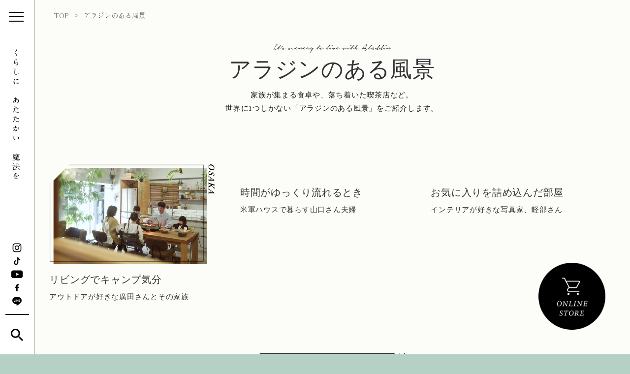

--- FILE ---
content_type: text/html; charset=UTF-8
request_url: http://aladdin-aic.com/story/
body_size: 16035
content:
<!DOCTYPE html>
<html lang="ja">
<head>
<meta charset="UTF-8">
<meta name="viewport" content="width=device-width ">
<meta name="keywords" content="アラジン" />

<meta name="description" content="愛着のブルーフレーム、そこにあるのは90年のこだわりと信頼。" />


<meta name="author" content="+ Aladdin｜Aladdin">
<meta property="og:type" content="website" />

<meta property="og:title" content="+ Aladdin｜Aladdin | アラジンのある風景" />

<meta property="og:description" content="愛着のブルーフレーム、そこにあるのは90年のこだわりと信頼。" />

<meta property="og:image" content="https://aladdin-aic.com/story/images/ogp_main.jpg">


<title>+ Aladdin｜Aladdin | アラジンのある風景</title>

<link rel="stylesheet" type="text/css" media="all" href="http://aladdin-aic.com/story/wp-content/themes/web_thema/style.css" />
<link rel="stylesheet" media="all" type="text/css" href="/commons/css/style.css" />
<link rel="stylesheet" media="all" type="text/css" href="/commons/css/desktop.css" />
<link rel="stylesheet" media="all" type="text/css" href="/commons/css/phones.css" />
<link rel="stylesheet" media="print" type="text/css" href="/commons/css/print.css" />


<link rel="stylesheet" href="/story/common/css/style.css" type="text/css">
<link rel="stylesheet" href="/story/common/css/desktop.css" type="text/css">
<link rel="stylesheet" href="/story/common/css/phones.css" type="text/css">



<script src="https://ajax.googleapis.com/ajax/libs/jquery/3.3.1/jquery.min.js"></script>
<script>window.jQuery || document.write('<script src="/commons/js/_inc/jquery.min.js"><\/script>');</script>

<script type="text/javascript" src="/commons/js/common.js"></script>
<script type="text/javascript" src="/commons/js/scripts.js"></script>

<!-- Global site tag (gtag.js) - Google Analytics -->
<script async src="https://www.googletagmanager.com/gtag/js?id=UA-10369767-1"></script>
<script>
	window.dataLayer = window.dataLayer || [];
	function gtag(){dataLayer.push(arguments);}
	gtag('js', new Date());
	
	gtag('config', 'UA-10369767-1');
</script>

<meta name='robots' content='max-image-preview:large' />
<style id='wp-img-auto-sizes-contain-inline-css' type='text/css'>
img:is([sizes=auto i],[sizes^="auto," i]){contain-intrinsic-size:3000px 1500px}
/*# sourceURL=wp-img-auto-sizes-contain-inline-css */
</style>
<link rel='stylesheet' id='sgr-css' href='http://aladdin-aic.com/story/wp-content/plugins/simple-google-recaptcha/sgr.css' type='text/css' media='all' />
<style id='wp-emoji-styles-inline-css' type='text/css'>

	img.wp-smiley, img.emoji {
		display: inline !important;
		border: none !important;
		box-shadow: none !important;
		height: 1em !important;
		width: 1em !important;
		margin: 0 0.07em !important;
		vertical-align: -0.1em !important;
		background: none !important;
		padding: 0 !important;
	}
/*# sourceURL=wp-emoji-styles-inline-css */
</style>
<style id='wp-block-library-inline-css' type='text/css'>
:root{--wp-block-synced-color:#7a00df;--wp-block-synced-color--rgb:122,0,223;--wp-bound-block-color:var(--wp-block-synced-color);--wp-editor-canvas-background:#ddd;--wp-admin-theme-color:#007cba;--wp-admin-theme-color--rgb:0,124,186;--wp-admin-theme-color-darker-10:#006ba1;--wp-admin-theme-color-darker-10--rgb:0,107,160.5;--wp-admin-theme-color-darker-20:#005a87;--wp-admin-theme-color-darker-20--rgb:0,90,135;--wp-admin-border-width-focus:2px}@media (min-resolution:192dpi){:root{--wp-admin-border-width-focus:1.5px}}.wp-element-button{cursor:pointer}:root .has-very-light-gray-background-color{background-color:#eee}:root .has-very-dark-gray-background-color{background-color:#313131}:root .has-very-light-gray-color{color:#eee}:root .has-very-dark-gray-color{color:#313131}:root .has-vivid-green-cyan-to-vivid-cyan-blue-gradient-background{background:linear-gradient(135deg,#00d084,#0693e3)}:root .has-purple-crush-gradient-background{background:linear-gradient(135deg,#34e2e4,#4721fb 50%,#ab1dfe)}:root .has-hazy-dawn-gradient-background{background:linear-gradient(135deg,#faaca8,#dad0ec)}:root .has-subdued-olive-gradient-background{background:linear-gradient(135deg,#fafae1,#67a671)}:root .has-atomic-cream-gradient-background{background:linear-gradient(135deg,#fdd79a,#004a59)}:root .has-nightshade-gradient-background{background:linear-gradient(135deg,#330968,#31cdcf)}:root .has-midnight-gradient-background{background:linear-gradient(135deg,#020381,#2874fc)}:root{--wp--preset--font-size--normal:16px;--wp--preset--font-size--huge:42px}.has-regular-font-size{font-size:1em}.has-larger-font-size{font-size:2.625em}.has-normal-font-size{font-size:var(--wp--preset--font-size--normal)}.has-huge-font-size{font-size:var(--wp--preset--font-size--huge)}.has-text-align-center{text-align:center}.has-text-align-left{text-align:left}.has-text-align-right{text-align:right}.has-fit-text{white-space:nowrap!important}#end-resizable-editor-section{display:none}.aligncenter{clear:both}.items-justified-left{justify-content:flex-start}.items-justified-center{justify-content:center}.items-justified-right{justify-content:flex-end}.items-justified-space-between{justify-content:space-between}.screen-reader-text{border:0;clip-path:inset(50%);height:1px;margin:-1px;overflow:hidden;padding:0;position:absolute;width:1px;word-wrap:normal!important}.screen-reader-text:focus{background-color:#ddd;clip-path:none;color:#444;display:block;font-size:1em;height:auto;left:5px;line-height:normal;padding:15px 23px 14px;text-decoration:none;top:5px;width:auto;z-index:100000}html :where(.has-border-color){border-style:solid}html :where([style*=border-top-color]){border-top-style:solid}html :where([style*=border-right-color]){border-right-style:solid}html :where([style*=border-bottom-color]){border-bottom-style:solid}html :where([style*=border-left-color]){border-left-style:solid}html :where([style*=border-width]){border-style:solid}html :where([style*=border-top-width]){border-top-style:solid}html :where([style*=border-right-width]){border-right-style:solid}html :where([style*=border-bottom-width]){border-bottom-style:solid}html :where([style*=border-left-width]){border-left-style:solid}html :where(img[class*=wp-image-]){height:auto;max-width:100%}:where(figure){margin:0 0 1em}html :where(.is-position-sticky){--wp-admin--admin-bar--position-offset:var(--wp-admin--admin-bar--height,0px)}@media screen and (max-width:600px){html :where(.is-position-sticky){--wp-admin--admin-bar--position-offset:0px}}

/*# sourceURL=wp-block-library-inline-css */
</style><style id='global-styles-inline-css' type='text/css'>
:root{--wp--preset--aspect-ratio--square: 1;--wp--preset--aspect-ratio--4-3: 4/3;--wp--preset--aspect-ratio--3-4: 3/4;--wp--preset--aspect-ratio--3-2: 3/2;--wp--preset--aspect-ratio--2-3: 2/3;--wp--preset--aspect-ratio--16-9: 16/9;--wp--preset--aspect-ratio--9-16: 9/16;--wp--preset--color--black: #000000;--wp--preset--color--cyan-bluish-gray: #abb8c3;--wp--preset--color--white: #ffffff;--wp--preset--color--pale-pink: #f78da7;--wp--preset--color--vivid-red: #cf2e2e;--wp--preset--color--luminous-vivid-orange: #ff6900;--wp--preset--color--luminous-vivid-amber: #fcb900;--wp--preset--color--light-green-cyan: #7bdcb5;--wp--preset--color--vivid-green-cyan: #00d084;--wp--preset--color--pale-cyan-blue: #8ed1fc;--wp--preset--color--vivid-cyan-blue: #0693e3;--wp--preset--color--vivid-purple: #9b51e0;--wp--preset--gradient--vivid-cyan-blue-to-vivid-purple: linear-gradient(135deg,rgb(6,147,227) 0%,rgb(155,81,224) 100%);--wp--preset--gradient--light-green-cyan-to-vivid-green-cyan: linear-gradient(135deg,rgb(122,220,180) 0%,rgb(0,208,130) 100%);--wp--preset--gradient--luminous-vivid-amber-to-luminous-vivid-orange: linear-gradient(135deg,rgb(252,185,0) 0%,rgb(255,105,0) 100%);--wp--preset--gradient--luminous-vivid-orange-to-vivid-red: linear-gradient(135deg,rgb(255,105,0) 0%,rgb(207,46,46) 100%);--wp--preset--gradient--very-light-gray-to-cyan-bluish-gray: linear-gradient(135deg,rgb(238,238,238) 0%,rgb(169,184,195) 100%);--wp--preset--gradient--cool-to-warm-spectrum: linear-gradient(135deg,rgb(74,234,220) 0%,rgb(151,120,209) 20%,rgb(207,42,186) 40%,rgb(238,44,130) 60%,rgb(251,105,98) 80%,rgb(254,248,76) 100%);--wp--preset--gradient--blush-light-purple: linear-gradient(135deg,rgb(255,206,236) 0%,rgb(152,150,240) 100%);--wp--preset--gradient--blush-bordeaux: linear-gradient(135deg,rgb(254,205,165) 0%,rgb(254,45,45) 50%,rgb(107,0,62) 100%);--wp--preset--gradient--luminous-dusk: linear-gradient(135deg,rgb(255,203,112) 0%,rgb(199,81,192) 50%,rgb(65,88,208) 100%);--wp--preset--gradient--pale-ocean: linear-gradient(135deg,rgb(255,245,203) 0%,rgb(182,227,212) 50%,rgb(51,167,181) 100%);--wp--preset--gradient--electric-grass: linear-gradient(135deg,rgb(202,248,128) 0%,rgb(113,206,126) 100%);--wp--preset--gradient--midnight: linear-gradient(135deg,rgb(2,3,129) 0%,rgb(40,116,252) 100%);--wp--preset--font-size--small: 13px;--wp--preset--font-size--medium: 20px;--wp--preset--font-size--large: 36px;--wp--preset--font-size--x-large: 42px;--wp--preset--spacing--20: 0.44rem;--wp--preset--spacing--30: 0.67rem;--wp--preset--spacing--40: 1rem;--wp--preset--spacing--50: 1.5rem;--wp--preset--spacing--60: 2.25rem;--wp--preset--spacing--70: 3.38rem;--wp--preset--spacing--80: 5.06rem;--wp--preset--shadow--natural: 6px 6px 9px rgba(0, 0, 0, 0.2);--wp--preset--shadow--deep: 12px 12px 50px rgba(0, 0, 0, 0.4);--wp--preset--shadow--sharp: 6px 6px 0px rgba(0, 0, 0, 0.2);--wp--preset--shadow--outlined: 6px 6px 0px -3px rgb(255, 255, 255), 6px 6px rgb(0, 0, 0);--wp--preset--shadow--crisp: 6px 6px 0px rgb(0, 0, 0);}:where(.is-layout-flex){gap: 0.5em;}:where(.is-layout-grid){gap: 0.5em;}body .is-layout-flex{display: flex;}.is-layout-flex{flex-wrap: wrap;align-items: center;}.is-layout-flex > :is(*, div){margin: 0;}body .is-layout-grid{display: grid;}.is-layout-grid > :is(*, div){margin: 0;}:where(.wp-block-columns.is-layout-flex){gap: 2em;}:where(.wp-block-columns.is-layout-grid){gap: 2em;}:where(.wp-block-post-template.is-layout-flex){gap: 1.25em;}:where(.wp-block-post-template.is-layout-grid){gap: 1.25em;}.has-black-color{color: var(--wp--preset--color--black) !important;}.has-cyan-bluish-gray-color{color: var(--wp--preset--color--cyan-bluish-gray) !important;}.has-white-color{color: var(--wp--preset--color--white) !important;}.has-pale-pink-color{color: var(--wp--preset--color--pale-pink) !important;}.has-vivid-red-color{color: var(--wp--preset--color--vivid-red) !important;}.has-luminous-vivid-orange-color{color: var(--wp--preset--color--luminous-vivid-orange) !important;}.has-luminous-vivid-amber-color{color: var(--wp--preset--color--luminous-vivid-amber) !important;}.has-light-green-cyan-color{color: var(--wp--preset--color--light-green-cyan) !important;}.has-vivid-green-cyan-color{color: var(--wp--preset--color--vivid-green-cyan) !important;}.has-pale-cyan-blue-color{color: var(--wp--preset--color--pale-cyan-blue) !important;}.has-vivid-cyan-blue-color{color: var(--wp--preset--color--vivid-cyan-blue) !important;}.has-vivid-purple-color{color: var(--wp--preset--color--vivid-purple) !important;}.has-black-background-color{background-color: var(--wp--preset--color--black) !important;}.has-cyan-bluish-gray-background-color{background-color: var(--wp--preset--color--cyan-bluish-gray) !important;}.has-white-background-color{background-color: var(--wp--preset--color--white) !important;}.has-pale-pink-background-color{background-color: var(--wp--preset--color--pale-pink) !important;}.has-vivid-red-background-color{background-color: var(--wp--preset--color--vivid-red) !important;}.has-luminous-vivid-orange-background-color{background-color: var(--wp--preset--color--luminous-vivid-orange) !important;}.has-luminous-vivid-amber-background-color{background-color: var(--wp--preset--color--luminous-vivid-amber) !important;}.has-light-green-cyan-background-color{background-color: var(--wp--preset--color--light-green-cyan) !important;}.has-vivid-green-cyan-background-color{background-color: var(--wp--preset--color--vivid-green-cyan) !important;}.has-pale-cyan-blue-background-color{background-color: var(--wp--preset--color--pale-cyan-blue) !important;}.has-vivid-cyan-blue-background-color{background-color: var(--wp--preset--color--vivid-cyan-blue) !important;}.has-vivid-purple-background-color{background-color: var(--wp--preset--color--vivid-purple) !important;}.has-black-border-color{border-color: var(--wp--preset--color--black) !important;}.has-cyan-bluish-gray-border-color{border-color: var(--wp--preset--color--cyan-bluish-gray) !important;}.has-white-border-color{border-color: var(--wp--preset--color--white) !important;}.has-pale-pink-border-color{border-color: var(--wp--preset--color--pale-pink) !important;}.has-vivid-red-border-color{border-color: var(--wp--preset--color--vivid-red) !important;}.has-luminous-vivid-orange-border-color{border-color: var(--wp--preset--color--luminous-vivid-orange) !important;}.has-luminous-vivid-amber-border-color{border-color: var(--wp--preset--color--luminous-vivid-amber) !important;}.has-light-green-cyan-border-color{border-color: var(--wp--preset--color--light-green-cyan) !important;}.has-vivid-green-cyan-border-color{border-color: var(--wp--preset--color--vivid-green-cyan) !important;}.has-pale-cyan-blue-border-color{border-color: var(--wp--preset--color--pale-cyan-blue) !important;}.has-vivid-cyan-blue-border-color{border-color: var(--wp--preset--color--vivid-cyan-blue) !important;}.has-vivid-purple-border-color{border-color: var(--wp--preset--color--vivid-purple) !important;}.has-vivid-cyan-blue-to-vivid-purple-gradient-background{background: var(--wp--preset--gradient--vivid-cyan-blue-to-vivid-purple) !important;}.has-light-green-cyan-to-vivid-green-cyan-gradient-background{background: var(--wp--preset--gradient--light-green-cyan-to-vivid-green-cyan) !important;}.has-luminous-vivid-amber-to-luminous-vivid-orange-gradient-background{background: var(--wp--preset--gradient--luminous-vivid-amber-to-luminous-vivid-orange) !important;}.has-luminous-vivid-orange-to-vivid-red-gradient-background{background: var(--wp--preset--gradient--luminous-vivid-orange-to-vivid-red) !important;}.has-very-light-gray-to-cyan-bluish-gray-gradient-background{background: var(--wp--preset--gradient--very-light-gray-to-cyan-bluish-gray) !important;}.has-cool-to-warm-spectrum-gradient-background{background: var(--wp--preset--gradient--cool-to-warm-spectrum) !important;}.has-blush-light-purple-gradient-background{background: var(--wp--preset--gradient--blush-light-purple) !important;}.has-blush-bordeaux-gradient-background{background: var(--wp--preset--gradient--blush-bordeaux) !important;}.has-luminous-dusk-gradient-background{background: var(--wp--preset--gradient--luminous-dusk) !important;}.has-pale-ocean-gradient-background{background: var(--wp--preset--gradient--pale-ocean) !important;}.has-electric-grass-gradient-background{background: var(--wp--preset--gradient--electric-grass) !important;}.has-midnight-gradient-background{background: var(--wp--preset--gradient--midnight) !important;}.has-small-font-size{font-size: var(--wp--preset--font-size--small) !important;}.has-medium-font-size{font-size: var(--wp--preset--font-size--medium) !important;}.has-large-font-size{font-size: var(--wp--preset--font-size--large) !important;}.has-x-large-font-size{font-size: var(--wp--preset--font-size--x-large) !important;}
/*# sourceURL=global-styles-inline-css */
</style>

<style id='classic-theme-styles-inline-css' type='text/css'>
/*! This file is auto-generated */
.wp-block-button__link{color:#fff;background-color:#32373c;border-radius:9999px;box-shadow:none;text-decoration:none;padding:calc(.667em + 2px) calc(1.333em + 2px);font-size:1.125em}.wp-block-file__button{background:#32373c;color:#fff;text-decoration:none}
/*# sourceURL=/wp-includes/css/classic-themes.min.css */
</style>
<script type="text/javascript" id="sgr-js-extra">
/* <![CDATA[ */
var sgr = {"sgr_site_key":"6LcGnFchAAAAAHuxU9EHUmcbY6SAnbkuVEIymgCM"};
//# sourceURL=sgr-js-extra
/* ]]> */
</script>
<script type="text/javascript" src="http://aladdin-aic.com/story/wp-content/plugins/simple-google-recaptcha/sgr.js" id="sgr-js"></script>
<link rel="https://api.w.org/" href="https://aladdin-aic.com/story/wp-json/" /></head>

<body id="top" class="contents-story-body post  %e3%83%aa%e3%83%93%e3%83%b3%e3%82%b0%e3%81%a7%e3%82%ad%e3%83%a3%e3%83%b3%e3%83%97%e6%b0%97%e5%88%86">
	<div id="main-wrapper" class="fade">
			
			
			
            


	<!-- header -->
    <header>
    	<div id="header">
			<div id="header-inner">
				<div class="logo fadeNum"><a href="/"><h1>くらしに　あたたかい　魔法を　アラジン</h1></a></div>
                <div id="utility">
                    <ul>
                        <li class="fadeNum"><a href="https://www.instagram.com/aladdin_jpn/" target="_blank"><img src="/commons/images/sns_ig.png" alt="" width="46" height="46"/></a></li>
                        <li class="fadeNum"><a href="https://www.tiktok.com/@aladdin_jpn" target="_blank"><img src="/commons/images/sns_tt.png" alt="" width="46" height="46"/></a></li>
                        <li class="fadeNum"><a href="https://www.youtube.com/c/aladdin_jpn/featured" target="_blank"><img src="/commons/images/sns_yt.png" alt="" width="46" height="46"/></a></li>
                        <li class="fadeNum"><a href="https://www.facebook.com/aladdin.aicjapan/" target="_blank"><img src="/commons/images/sns_fb.png" alt="" width="46" height="46"/></a></li>
                        <li class="fadeNum"><a href="https://page.line.me/aih4301t?openQrModal=true" target="_blank"><img src="/commons/images/sns_line.png" alt="" width="46" height="46"/></a></li>
                    </ul>
                    <div class="search-box fadeNum">
                        <a href="/search"><span>検索</span></a>
                    </div>
                </div>
            </div><!--/#header-inner-->
		</div><!--/#header-->
        <div id="navi">
            <div id="navi-wrapper">
                <div class="content-inner">
                    <div id="navi-inner">
                        <strong class="sp-head"><a href="/"><img src="/commons/images/logo_b.png" alt="くらしに　あたたかい　魔法を" width="203" height="332"/></a></strong> 
                        <nav>
                            <div id="header-navi" class="cf">
                                <ul class="ul-head-products">
                                    <li>
                                        <h2><a href="/product"><strong>PRODUCTS</strong><span>アラジン製品</span></a></h2><div class="btn"></div>
                                        <div class="header-menu cf">
                                            <div class="header-menu-list living-menu-list">
                                                <div class="header-menu-title"><a href="/product#block-living">living<span>リビング</span></a></div><div class="btn"></div>
                                                <dl class="dl-living">
                                                                                                        <dd><a href="https://aladdin-aic.com/product/blueflameheater"><i><img width="80" height="80" src="https://aladdin-aic.com/web-contents/wp-content/uploads/2022/07/pro_icon_living001-1-80x80.png" class="attachment-pro-icon size-pro-icon" alt="" decoding="async" loading="lazy" /></i><span>ブルーフレームヒーター</span></a></dd>
                                                                                                        <dd><a href="https://aladdin-aic.com/product/blueflamecooker"><i><img width="80" height="80" src="https://aladdin-aic.com/web-contents/wp-content/uploads/2023/09/pro_icon_blueflamecooker.png" class="attachment-pro-icon size-pro-icon" alt="" decoding="async" loading="lazy" /></i><span>ブルーフレームクッカー</span></a></dd>
                                                                                                        <dd><a href="https://aladdin-aic.com/product/graphiteflameheater"><i><img width="80" height="80" src="https://aladdin-aic.com/web-contents/wp-content/uploads/2024/07/pro_icon_graphiteflameheater.png" class="attachment-pro-icon size-pro-icon" alt="" decoding="async" loading="lazy" /></i><span>グラファイトフレームヒーター</span></a></dd>
                                                                                                        <dd><a href="https://aladdin-aic.com/product/heater2"><i><img width="80" height="80" src="https://aladdin-aic.com/web-contents/wp-content/uploads/2022/07/pro_icon_living002-1-80x80.png" class="attachment-pro-icon size-pro-icon" alt="" decoding="async" loading="lazy" /></i><span>遠赤グラファイトヒーター（2灯管）</span></a></dd>
                                                                                                        <dd><a href="https://aladdin-aic.com/product/heater1"><i><img width="80" height="80" src="https://aladdin-aic.com/web-contents/wp-content/uploads/2022/07/pro_icon_living003-1-80x80.png" class="attachment-pro-icon size-pro-icon" alt="" decoding="async" loading="lazy" /></i><span>遠赤グラファイトヒーター（1灯管）</span></a></dd>
                                                                                                        <dd><a href="https://aladdin-aic.com/product/torikago"><i><img width="80" height="80" src="https://aladdin-aic.com/web-contents/wp-content/uploads/2022/07/pro_icon_living004-1-80x80.png" class="attachment-pro-icon size-pro-icon" alt="" decoding="async" loading="lazy" /></i><span>遠赤グラファイトヒーター （トリカゴ）</span></a></dd>
                                                                                                        <dd><a href="https://aladdin-aic.com/product/heater1000"><i><img width="80" height="80" src="https://aladdin-aic.com/web-contents/wp-content/uploads/2025/07/pro_icon_heater1000.png" class="attachment-pro-icon size-pro-icon" alt="" decoding="async" loading="lazy" /></i><span>遠赤グラファイトヒーター</span></a></dd>
                                                                                                        
                                                </dl>
                                            </div>
                                            <div class="header-menu-list kitchen-menu-list">
                                                <div class="header-menu-title"><a href="/product#block-kitchen">kitchen<span>キッチン</span></a></div><div class="btn"></div>
                                                <dl class="dl-kitchen">
                                                                                                        <dd><a href="https://aladdin-aic.com/product/graphiteovenrange"><i><img width="80" height="80" src="https://aladdin-aic.com/web-contents/wp-content/uploads/2025/04/pro_icon_graphiteovenrange.png" class="attachment-pro-icon size-pro-icon" alt="" decoding="async" loading="lazy" /></i><span>グラファイトオーブンレンジ</span></a></dd>
                                                                                                        <dd><a href="https://aladdin-aic.com/product/coffeebrewer"><i><img width="80" height="80" src="https://aladdin-aic.com/web-contents/wp-content/uploads/2023/02/pro_icon_coffeebrewer.png" class="attachment-pro-icon size-pro-icon" alt="" decoding="async" loading="lazy" /></i><span>コーヒーブリュワー</span></a></dd>
                                                                                                        <dd><a href="https://aladdin-aic.com/product/toaster_flagship"><i><img width="80" height="80" src="https://aladdin-aic.com/web-contents/wp-content/uploads/2022/07/pro_icon_kitchen001-80x80.png" class="attachment-pro-icon size-pro-icon" alt="" decoding="async" loading="lazy" /></i><span>グラファイト グリル&#038;トースター<br />（フラッグシップモデル）</span></a></dd>
                                                                                                        <dd><a href="https://aladdin-aic.com/product/toaster4"><i><img width="80" height="80" src="https://aladdin-aic.com/web-contents/wp-content/uploads/2022/07/pro_icon_kitchen003-1-80x80.png" class="attachment-pro-icon size-pro-icon" alt="" decoding="async" loading="lazy" /></i><span>グラファイト グリル&#038;トースター （4枚焼き）</span></a></dd>
                                                                                                        <dd><a href="https://aladdin-aic.com/product/toaster2"><i><img width="80" height="80" src="https://aladdin-aic.com/web-contents/wp-content/uploads/2022/07/pro_icon_kitchen004-80x80.png" class="attachment-pro-icon size-pro-icon" alt="" decoding="async" loading="lazy" /></i><span>グラファイトトースター（2枚焼き）</span></a></dd>
                                                                                                        <dd><a href="https://aladdin-aic.com/product/toaster1"><i><img width="80" height="80" src="https://aladdin-aic.com/web-contents/wp-content/uploads/2025/07/pro_icon_toaster1.png" class="attachment-pro-icon size-pro-icon" alt="" decoding="async" loading="lazy" /></i><span>グラファイトトースター（1枚焼き）</span></a></dd>
                                                                                                        <dd><a href="https://aladdin-aic.com/product/popuptoaster"><i><img width="80" height="80" src="https://aladdin-aic.com/web-contents/wp-content/uploads/2022/07/pro_icon_kitchen002-2-80x80.png" class="attachment-pro-icon size-pro-icon" alt="" decoding="async" loading="lazy" /></i><span>グラファイト ポップアップトースター</span></a></dd>
                                                                                                        <dd><a href="https://aladdin-aic.com/product/minigriller"><i><img width="80" height="80" src="https://aladdin-aic.com/web-contents/wp-content/uploads/2022/07/pro_icon_kitchen007-1-80x80.png" class="attachment-pro-icon size-pro-icon" alt="" decoding="async" loading="lazy" /></i><span>グラファイト ミニグリラー</span></a></dd>
                                                                                                        <dd><a href="https://aladdin-aic.com/product/griller_magic"><i><img width="80" height="80" src="https://aladdin-aic.com/web-contents/wp-content/uploads/2022/07/pro_icon_kitchen005-80x80.png" class="attachment-pro-icon size-pro-icon" alt="" decoding="async" loading="lazy" /></i><span>グラファイトグリラー（マジックプレート）</span></a></dd>
                                                                                                        <dd><a href="https://aladdin-aic.com/product/griller_grill"><i><img width="80" height="80" src="https://aladdin-aic.com/web-contents/wp-content/uploads/2022/07/pro_icon_kitchen006-1-80x80.png" class="attachment-pro-icon size-pro-icon" alt="" decoding="async" loading="lazy" /></i><span>グラファイトグリラー （グリルプレート）</span></a></dd>
                                                                                                    </dl>
                                            </div>
                                            <div class="header-menu-list outdoor-menu-list">
                                                <div class="header-menu-title"><a href="/product#block-outdoor">Sengoku Aladdin<span>センゴクアラジン</span></a></div><div class="btn"></div>
                                                <dl class="dl-outdoor">
                                                                                                        <dd><a href="https://aladdin-aic.com/product/kamado2"><i><img width="80" height="80" src="https://aladdin-aic.com/web-contents/wp-content/uploads/2022/07/pro_icon_outdoor001-1-80x80.png" class="attachment-pro-icon size-pro-icon" alt="" decoding="async" loading="lazy" /></i><span>ポータブル ガス カセットコンロ  kama-do （ツーバーナー）</span></a></dd>
                                                                                                        <dd><a href="https://aladdin-aic.com/product/kamado1"><i><img width="80" height="80" src="https://aladdin-aic.com/web-contents/wp-content/uploads/2022/07/pro_icon_outdoor002-1-80x80.png" class="attachment-pro-icon size-pro-icon" alt="" decoding="async" loading="lazy" /></i><span>ポータブル ガス カセットコンロ  kama-do（シングル）</span></a></dd>
                                                                                                        <dd><a href="https://aladdin-aic.com/product/petitlanternspeaker"><i><img width="80" height="80" src="https://aladdin-aic.com/web-contents/wp-content/uploads/2022/07/pro_icon_outdoor003-1-80x80.png" class="attachment-pro-icon size-pro-icon" alt="" decoding="async" loading="lazy" /></i><span>プチランタンスピーカー</span></a></dd>
                                                                                                        <dd><a href="https://aladdin-aic.com/product/gasheater"><i><img width="80" height="80" src="https://aladdin-aic.com/web-contents/wp-content/uploads/2022/07/pro_icon_15_portablestove202409.png" class="attachment-pro-icon size-pro-icon" alt="" decoding="async" loading="lazy" /></i><span>ポータブル ガス ストーブ</span></a></dd>
                                                                                                        <dd><a href="https://aladdin-aic.com/product/petitpan"><i><img width="80" height="80" src="https://aladdin-aic.com/web-contents/wp-content/uploads/2022/07/pro_icon_outdoor004-1-80x80.png" class="attachment-pro-icon size-pro-icon" alt="" decoding="async" loading="lazy" /></i><span>ポータブル ガス ホットプレート プチパン</span></a></dd>
                                                                                                        <dd><a href="https://aladdin-aic.com/product/grandepan"><i><img width="80" height="80" src="https://aladdin-aic.com/web-contents/wp-content/uploads/2022/07/pro_icon_outdoor005-1-80x80.png" class="attachment-pro-icon size-pro-icon" alt="" decoding="async" loading="lazy" /></i><span>ポータブル ガス ホットプレート グラパン</span></a></dd>
                                                                                                        <dd><a href="https://aladdin-aic.com/product/hibarin"><i><img width="80" height="80" src="https://aladdin-aic.com/web-contents/wp-content/uploads/2022/07/pro_icon_outdoor007-1-80x80.png" class="attachment-pro-icon size-pro-icon" alt="" decoding="async" loading="lazy" /></i><span>ポータブル ガス カセットコンロ ヒバリン</span></a></dd>
                                                                                                        <dd><a href="https://aladdin-aic.com/product/silverqueen"><i><img width="80" height="80" src="https://aladdin-aic.com/web-contents/wp-content/uploads/2022/07/pro_icon_outdoor008-1-80x80.png" class="attachment-pro-icon size-pro-icon" alt="" decoding="async" loading="lazy" /></i><span>ポータブル ガス ストーブ シルバークイーン</span></a></dd>
                                                                                                    </dl>
                                            </div>
                                        </div>
                                    </li>
                                </ul>
                                <div class="header-menu-bottom">
                                    <ul class="ul-head-gallery">
                                        <li>
                                            <h2><a href="/gallery"><strong>PHOTO GALLERY</strong><span>写真で見つけるアラジン</span></a></h2>
                                            <div class="header-menu">
                                                <dl>
                                                    <dd><a href="/gallery">フォトギャラリー</a></dd>
                                                </dl>
                                            </div>
                                        </li>
                                    </ul>
                                    <ul class="ul-head-specials">
                                        <li>
                                            <h2><a href="/specials"><strong>SPECIALS</strong><span>スペシャルコンテンツ</span></a></h2><div class="btn"></div>
                                            <div class="header-menu">
                                                <dl>
                                                    <dd><a href="/history">HISTORY</a></dd>
													<dd><a href="/flagshipstore"><span>フラッグシップストア</span></a></dd>
                                                    <dd><a href="/specials/aladdin-showroom-tokyo"><span>Aladdin SHOWROOM TOKYO</span></a></dd>
                                                    <dd><a href="/specials/graphite-heater"><span>グラファイトヒータ®</span></a></dd>
                                                    <dd><a href="/story">アラジンのある風景</a></dd>
                                                    <dd><a href="https://and-aladdin.aladdin-aic.com" class="btn-blank" target="_blank"><span>& Aladdin</span></a></dd>
                                                    <dd><a href="https://www.youtube.com/playlist?list=PLX0mFBFvWoC9fk8OM4r8sZ0rg1Mbcj9LW" class="btn-youtube"><span>みんなのコーヒーブリュワー</span></a></dd>
                                                    <dd><a href="https://secure.okbiz.jp/aladdin-support/?site_domain=default" target="_blank" class="btn-blank"><span>Q&A（よくある質問）</span></a></dd>
                                                    <dd><a href="https://www.youtube.com/playlist?list=PLX0mFBFvWoC8DrsEJxSCPF_s1b-6Hrl1w" class="btn-youtube"><span>世界のおうちごはん</span></a></dd>
                                                    <dd><a href="http://aladdin-recipe.com" class="btn-blank" target="_blank"><span>アラジン レシピ</span></a></dd>
                                                </dl>
                                            </div>
                                        </li>
                                    </ul>
                                    <ul class="ul-head-news">
                                        <li>
                                            <h2><a href="/news"><strong>NEWS</strong><span>ニュース</span></a></h2>
                                            <div class="header-menu">
                                                <dl>
                                                    <dd><a href="/news">ニュース</a></dd>
                                                </dl>
                                            </div>
                                        </li>
                                    </ul>
                                    <ul class="ul-head-support">
                                        <li>
                                            <h2><a href="/support"><strong>SUPPORT</strong><span>サポート体制</span></a></h2><div class="btn"></div>
                                            <div class="header-menu">
                                                <dl>
                                                    <dd><a href="https://www.faq-aladdin-aic.com/?site_domain=default" target="_blank" class="btn-blank"><span>よくある質問</span></a></dd>
                                                    <dd><a href="/support/download">デジタルカタログ・取扱説明書</a></dd>
                                                    <dd><a href="/support/check">愛情点検</a></dd>
                                                    <dd><a href="/support/shoplist">ブルーフレームヒーター修理店</a></dd>
                                                    <dd><a href="/support/repair">修理について</a></dd>
                                                    <dd><a href="/support/inquiry">お問い合わせはこちら</a></dd>
                                                </dl>
                                            </div>
                                        </li>
                                    </ul>
                                    <div class="head-utility">
                                        <div class="header-banner PC">
                                            <ul>
                                                <li><a href="https://and-aladdin.aladdin-aic.com/" target="_blank"><img src="/commons/images/banner001_02.jpg" alt="みんなでつくるアラジンコミュニティ" width="640" height="147"/></a></li>
                                                <li><a href="https://aladdin-aic.com/club/" target="_blank"><img src="/commons/images/banner002_02.jpg" alt="プレミアムクラブ" width="640" height="147"/></a></li>
                                            </ul>
                                        </div>
                                        <div class="header-sns">
                                            <ul>
                                                <li><a href="https://www.instagram.com/aladdin_jpn/" target="_blank"><img src="/commons/images/sns_ig.png" alt="" width="46" height="46"/></a></li>
                                                <li><a href="https://www.tiktok.com/@aladdin_jpn" target="_blank"><img src="/commons/images/sns_tt.png" alt="" width="46" height="46"/></a></li>
                                                <li><a href="https://www.youtube.com/c/aladdin_jpn/featured" target="_blank"><img src="/commons/images/sns_yt.png" alt="" width="46" height="46"/></a></li>
                                                <li><a href="https://www.facebook.com/aladdin.aicjapan/" target="_blank"><img src="/commons/images/sns_fb.png" alt="" width="46" height="46"/></a></li>
                                                <li><a href="https://page.line.me/aih4301t?openQrModal=true" target="_blank"><img src="/commons/images/sns_line.png" alt="" width="46" height="46"/></a></li>
                                            </ul>
                                        </div>
                                        <div class="header-banner SP">
                                            <ul>
                                                <li><a href="https://and-aladdin.aladdin-aic.com/" target="_blank"><img src="/commons/images/banner001.jpg" alt="みんなでつくるアラジンコミュニティ" width="640" height="147"/></a></li>
                                                <li><a href="https://aladdin-aic.com/club/" target="_blank"><img src="/commons/images/banner002.jpg" alt="プレミアムクラブ" width="640" height="147"/></a></li>
                                            </ul>
                                        </div>
                                    </div>
                                    
                                </div><!--/.header-menu-bottom-->
                            </div><!--/#header-navi-->
                        </nav>
                    </div>
                </div><!--/.content-inner-->
            </div>
        </div><!--/#navi-->
		<div id="menuBtn" class="fade"><div id="panel-btn"><span id="panel-btn-icon"></span></div></div>
    </header>
	<!-- /header -->
<!-- contents -->
	<div id="contents-wrapper">
		<main>

<div class="crumb">
    <div class="content-inner">
        <ul>
            <li><a href="/">TOP</a></li>
            <li>アラジンのある風景</li>
        </ul>
    </div><!--/.content-inner-->  
</div>



<article class="story-page-content">
	<header id="page-header">
		<h1 class="page-title story-main-title story-index-title">
			<p><img src="/story/common/img/index_title_en.png" alt="Time to spend with Aladdin" width="404" height="36"/></p>
			<span class="main"><strong>アラジンのある風景</strong></span>
			<span class="sub">家族が集まる食卓や、落ち着いた喫茶店など。<br />世界に1つしかない「アラジンのある風景」をご紹介します。</span>
		</h1>
	</header>
	
	<div class="index-section">
		<div class="content-frame _wide2">
			
			<ul class="cf">
			
			

				<li>
				<div class="index-story-box cf">
					<a href="https://aladdin-aic.com/story/list/%e3%83%aa%e3%83%93%e3%83%b3%e3%82%b0%e3%81%a7%e3%82%ad%e3%83%a3%e3%83%b3%e3%83%97%e6%b0%97%e5%88%86.html">
                        <div class="number"><img width="298" height="332" src="https://aladdin-aic.com/story/wp-content/uploads/2022/04/index_number_24-01.png" class="attachment-full size-full" alt="" decoding="async" fetchpriority="high" /></div>
						<div class="imgbox"><img width="597" height="363" src="https://aladdin-aic.com/story/wp-content/uploads/2022/04/index_thum24.png" class="attachment-full size-full" alt="" decoding="async" /></div>
						<div class="txtbox">
							
							<div class="txt-inner">
								<h2>リビングでキャンプ気分</h2>
								<p>アウトドアが好きな廣田さんとその家族</p>
							</div>
							<div class="btn-more"><img src="/story/common/img/btn_more.png" alt="" width="522" height="46"/></div>
						</div>
					</a>
				</div><!--/.index-story-box-->
				</li>



				<li>
				<div class="index-story-box cf">
					<a href="https://aladdin-aic.com/story/list/%e6%99%82%e9%96%93%e3%81%8c%e3%82%86%e3%81%a3%e3%81%8f%e3%82%8a%e6%b5%81%e3%82%8c%e3%82%8b%e3%81%a8%e3%81%8d.html">
                        <div class="number"><img width="298" height="332" src="https://aladdin-aic.com/story/wp-content/uploads/2022/03/index_number_23-01.png" class="attachment-full size-full" alt="" decoding="async" /></div>
						<div class="imgbox"><img width="597" height="363" src="https://aladdin-aic.com/story/wp-content/uploads/2022/03/index_thum23.png" class="attachment-full size-full" alt="" decoding="async" /></div>
						<div class="txtbox">
							
							<div class="txt-inner">
								<h2>時間がゆっくり流れるとき</h2>
								<p>米軍ハウスで暮らす山口さん夫婦</p>
							</div>
							<div class="btn-more"><img src="/story/common/img/btn_more.png" alt="" width="522" height="46"/></div>
						</div>
					</a>
				</div><!--/.index-story-box-->
				</li>



				<li>
				<div class="index-story-box cf">
					<a href="https://aladdin-aic.com/story/list/%e3%81%8a%e6%b0%97%e3%81%ab%e5%85%a5%e3%82%8a%e3%82%92%e8%a9%b0%e3%82%81%e8%be%bc%e3%82%93%e3%81%a0%e9%83%a8%e5%b1%8b.html">
                        <div class="number"><img width="298" height="332" src="https://aladdin-aic.com/story/wp-content/uploads/2022/02/index_number_22.png" class="attachment-full size-full" alt="" decoding="async" /></div>
						<div class="imgbox"><img width="597" height="363" src="https://aladdin-aic.com/story/wp-content/uploads/2022/02/index_thum22.png" class="attachment-full size-full" alt="" decoding="async" /></div>
						<div class="txtbox">
							
							<div class="txt-inner">
								<h2>お気に入りを詰め込んだ部屋</h2>
								<p>インテリアが好きな写真家、軽部さん</p>
							</div>
							<div class="btn-more"><img src="/story/common/img/btn_more.png" alt="" width="522" height="46"/></div>
						</div>
					</a>
				</div><!--/.index-story-box-->
				</li>



				<li>
				<div class="index-story-box cf">
					<a href="https://aladdin-aic.com/story/list/15%e5%b9%b4%e5%89%8d%e3%81%ae%e6%80%9d%e3%81%84%e3%81%8c%e5%ae%9f%e3%82%8b.html">
                        <div class="number"><img width="298" height="332" src="https://aladdin-aic.com/story/wp-content/uploads/2022/01/index_number_21-01.png" class="attachment-full size-full" alt="" decoding="async" /></div>
						<div class="imgbox"><img width="597" height="363" src="https://aladdin-aic.com/story/wp-content/uploads/2022/01/index_thum21-1.png" class="attachment-full size-full" alt="" decoding="async" /></div>
						<div class="txtbox">
							
							<div class="txt-inner">
								<h2>15年前の思いが実る</h2>
								<p>料理好きの2人が始めた「山ノ食堂」</p>
							</div>
							<div class="btn-more"><img src="/story/common/img/btn_more.png" alt="" width="522" height="46"/></div>
						</div>
					</a>
				</div><!--/.index-story-box-->
				</li>



				<li>
				<div class="index-story-box cf">
					<a href="https://aladdin-aic.com/story/list/%e6%96%b0%e5%85%a5%e3%82%8a%e3%82%b7%e3%82%a7%e3%83%95%e3%81%af%e7%b7%91%e8%89%b2%e3%81%ae%e3%83%88%e3%83%bc%e3%82%b9%e3%82%bf%e3%83%bc.html">
                        <div class="number"><img width="298" height="332" src="https://aladdin-aic.com/story/wp-content/uploads/2021/12/index_number_20.png" class="attachment-full size-full" alt="" decoding="async" /></div>
						<div class="imgbox"><img width="597" height="363" src="https://aladdin-aic.com/story/wp-content/uploads/2021/12/index_thum20.png" class="attachment-full size-full" alt="" decoding="async" /></div>
						<div class="txtbox">
							
							<div class="txt-inner">
								<h2>新入りシェフは緑色のトースター</h2>
								<p>国分寺にあるタパスバー茶々花さん</p>
							</div>
							<div class="btn-more"><img src="/story/common/img/btn_more.png" alt="" width="522" height="46"/></div>
						</div>
					</a>
				</div><!--/.index-story-box-->
				</li>



				<li>
				<div class="index-story-box cf">
					<a href="https://aladdin-aic.com/story/list/2%e4%ba%ba%e3%81%a81%e5%8c%b9%e3%81%ae%e3%81%be%e3%82%93%e3%81%aa%e3%81%8b%e3%81%ab.html">
                        <div class="number"><img width="298" height="332" src="https://aladdin-aic.com/story/wp-content/uploads/2021/10/index_number_19-01.png" class="attachment-full size-full" alt="" decoding="async" /></div>
						<div class="imgbox"><img width="597" height="363" src="https://aladdin-aic.com/story/wp-content/uploads/2021/10/index_thum19.png" class="attachment-full size-full" alt="" decoding="async" /></div>
						<div class="txtbox">
							
							<div class="txt-inner">
								<h2>2人と1匹のまんなかに</h2>
								<p>三浦半島に家を建てたYUIさん夫婦</p>
							</div>
							<div class="btn-more"><img src="/story/common/img/btn_more.png" alt="" width="522" height="46"/></div>
						</div>
					</a>
				</div><!--/.index-story-box-->
				</li>



				<li>
				<div class="index-story-box cf">
					<a href="https://aladdin-aic.com/story/list/%e5%af%92%e3%81%8c%e3%82%8a%e3%81%aa%e7%a7%81%e3%81%ae%e3%81%9d%e3%81%b0%e3%81%a7.html">
                        <div class="number"><img width="298" height="332" src="https://aladdin-aic.com/story/wp-content/uploads/2021/10/index_number_18.png" class="attachment-full size-full" alt="" decoding="async" /></div>
						<div class="imgbox"><img width="597" height="363" src="https://aladdin-aic.com/story/wp-content/uploads/2021/10/index_thum18.jpg" class="attachment-full size-full" alt="" decoding="async" /></div>
						<div class="txtbox">
							
							<div class="txt-inner">
								<h2>寒がりな私のそばで</h2>
								<p>好きなモノと暮らすKEECOさん</p>
							</div>
							<div class="btn-more"><img src="/story/common/img/btn_more.png" alt="" width="522" height="46"/></div>
						</div>
					</a>
				</div><!--/.index-story-box-->
				</li>



				<li>
				<div class="index-story-box cf">
					<a href="https://aladdin-aic.com/story/list/%e5%8f%b0%e6%89%80%e3%81%af%e7%a7%81%e3%81%ae%e4%b8%96%e7%95%8c.html">
                        <div class="number"><img width="298" height="332" src="https://aladdin-aic.com/story/wp-content/uploads/2021/09/index_number_17-01.png" class="attachment-full size-full" alt="" decoding="async" /></div>
						<div class="imgbox"><img width="597" height="363" src="https://aladdin-aic.com/story/wp-content/uploads/2021/09/index_thum17.png" class="attachment-full size-full" alt="" decoding="async" /></div>
						<div class="txtbox">
							
							<div class="txt-inner">
								<h2>台所は私の世界</h2>
								<p>「衣食住」が趣味の主婦dodoさん</p>
							</div>
							<div class="btn-more"><img src="/story/common/img/btn_more.png" alt="" width="522" height="46"/></div>
						</div>
					</a>
				</div><!--/.index-story-box-->
				</li>



				<li>
				<div class="index-story-box cf">
					<a href="https://aladdin-aic.com/story/list/%e6%99%82%e9%96%93%e3%81%a8%e4%ba%ba%e3%81%8c%e4%ba%a4%e5%b7%ae%e3%81%99%e3%82%8b%e3%83%90%e3%83%bc.html">
                        <div class="number"><img width="298" height="332" src="https://aladdin-aic.com/story/wp-content/uploads/2021/08/index_number_16-01.png" class="attachment-full size-full" alt="" decoding="async" /></div>
						<div class="imgbox"><img width="597" height="363" src="https://aladdin-aic.com/story/wp-content/uploads/2021/08/index_thum16.png" class="attachment-full size-full" alt="" decoding="async" /></div>
						<div class="txtbox">
							
							<div class="txt-inner">
								<h2>時間と人が交差するバー</h2>
								<p>築80年の建物を改装した美容室併設のビアバー「TYU」</p>
							</div>
							<div class="btn-more"><img src="/story/common/img/btn_more.png" alt="" width="522" height="46"/></div>
						</div>
					</a>
				</div><!--/.index-story-box-->
				</li>



				<li>
				<div class="index-story-box cf">
					<a href="https://aladdin-aic.com/story/list/%e3%82%a2%e3%83%bc%e3%83%88%e3%81%a8%e5%91%b3%e3%82%8f%e3%81%86%e5%9c%b0%e5%9f%9f%e3%81%ae%e3%81%94%e9%a6%b3%e8%b5%b0.html">
                        <div class="number"><img width="298" height="332" src="https://aladdin-aic.com/story/wp-content/uploads/2021/07/index_number_15-01.png" class="attachment-full size-full" alt="" decoding="async" /></div>
						<div class="imgbox"><img width="597" height="363" src="https://aladdin-aic.com/story/wp-content/uploads/2021/07/index_thum15.png" class="attachment-full size-full" alt="" decoding="async" /></div>
						<div class="txtbox">
							
							<div class="txt-inner">
								<h2>アートと味わう地域のご馳走</h2>
								<p>アトリエ『やまなみ工房』のそばにあるカフェ</p>
							</div>
							<div class="btn-more"><img src="/story/common/img/btn_more.png" alt="" width="522" height="46"/></div>
						</div>
					</a>
				</div><!--/.index-story-box-->
				</li>



				<li>
				<div class="index-story-box cf">
					<a href="https://aladdin-aic.com/story/list/%e3%82%ae%e3%83%a3%e3%83%a9%e3%83%aa%e3%83%bc%e3%81%ae%e3%81%93%e3%82%93%e3%81%8c%e3%82%8a%e3%83%88%e3%83%bc%e3%82%b9%e3%83%88.html">
                        <div class="number"><img width="298" height="332" src="https://aladdin-aic.com/story/wp-content/uploads/2021/06/index_number_14.png" class="attachment-full size-full" alt="" decoding="async" /></div>
						<div class="imgbox"><img width="597" height="363" src="https://aladdin-aic.com/story/wp-content/uploads/2021/06/index_thum14.png" class="attachment-full size-full" alt="" decoding="async" /></div>
						<div class="txtbox">
							
							<div class="txt-inner">
								<h2>ギャラリーのこんがりトースト</h2>
								<p>多彩な作品が集まるショップ＆ギャラリー</p>
							</div>
							<div class="btn-more"><img src="/story/common/img/btn_more.png" alt="" width="522" height="46"/></div>
						</div>
					</a>
				</div><!--/.index-story-box-->
				</li>



				<li>
				<div class="index-story-box cf">
					<a href="https://aladdin-aic.com/story/list/%e5%a2%83%e5%86%85%e3%81%ae%e6%9a%96%e3%81%8b%e3%81%84%e3%81%ab%e3%81%8a%e3%81%84.html">
                        <div class="number"><img width="298" height="332" src="https://aladdin-aic.com/story/wp-content/uploads/2021/05/index_number_13.png" class="attachment-full size-full" alt="" decoding="async" /></div>
						<div class="imgbox"><img width="597" height="363" src="https://aladdin-aic.com/story/wp-content/uploads/2021/05/index_thum13.png" class="attachment-full size-full" alt="" decoding="async" /></div>
						<div class="txtbox">
							
							<div class="txt-inner">
								<h2>境内の暖かいにおい</h2>
								<p>1000年以上の歴史をもつ今熊野観音寺</p>
							</div>
							<div class="btn-more"><img src="/story/common/img/btn_more.png" alt="" width="522" height="46"/></div>
						</div>
					</a>
				</div><!--/.index-story-box-->
				</li>



				<li>
				<div class="index-story-box cf">
					<a href="https://aladdin-aic.com/story/list/%e7%99%bd%e3%81%84%e3%83%86%e3%83%b3%e3%83%88%e3%81%a8%e7%99%bd%e3%81%84%e3%82%b9%e3%83%88%e3%83%bc%e3%83%96.html">
                        <div class="number"><img width="298" height="332" src="https://aladdin-aic.com/story/wp-content/uploads/2021/04/index_number_12-01.png" class="attachment-full size-full" alt="" decoding="async" /></div>
						<div class="imgbox"><img width="597" height="363" src="https://aladdin-aic.com/story/wp-content/uploads/2021/04/index_thum12.png" class="attachment-full size-full" alt="" decoding="async" /></div>
						<div class="txtbox">
							
							<div class="txt-inner">
								<h2>白いテントと白いストーブ</h2>
								<p>夫婦でキャンプを楽しむchicaさん</p>
							</div>
							<div class="btn-more"><img src="/story/common/img/btn_more.png" alt="" width="522" height="46"/></div>
						</div>
					</a>
				</div><!--/.index-story-box-->
				</li>



				<li>
				<div class="index-story-box cf">
					<a href="https://aladdin-aic.com/story/list/%e6%a0%84%e9%a4%8a%e5%a3%ab%e3%81%a8%e3%82%ab%e3%83%95%e3%82%a7%e3%81%94%e3%81%af%e3%82%93.html">
                        <div class="number"><img width="298" height="332" src="https://aladdin-aic.com/story/wp-content/uploads/2021/03/index_number_11-01.png" class="attachment-full size-full" alt="" decoding="async" /></div>
						<div class="imgbox"><img width="597" height="363" src="https://aladdin-aic.com/story/wp-content/uploads/2021/03/index_thum11.png" class="attachment-full size-full" alt="" decoding="async" /></div>
						<div class="txtbox">
							
							<div class="txt-inner">
								<h2>栄養士とカフェごはん</h2>
								<p>食にこだわる松江市の人気カフェ</p>
							</div>
							<div class="btn-more"><img src="/story/common/img/btn_more.png" alt="" width="522" height="46"/></div>
						</div>
					</a>
				</div><!--/.index-story-box-->
				</li>



				<li>
				<div class="index-story-box cf">
					<a href="https://aladdin-aic.com/story/list/%e5%83%8d%e3%81%8f%e5%a4%a7%e4%ba%ba%e3%81%ae%e6%86%a9%e3%81%86%e5%a0%b4%e6%89%80.html">
                        <div class="number"><img width="298" height="332" src="https://aladdin-aic.com/story/wp-content/uploads/2021/02/index_number_10-01.png" class="attachment-full size-full" alt="" decoding="async" /></div>
						<div class="imgbox"><img width="597" height="363" src="https://aladdin-aic.com/story/wp-content/uploads/2021/02/index_thum09.png" class="attachment-full size-full" alt="" decoding="async" /></div>
						<div class="txtbox">
							
							<div class="txt-inner">
								<h2>働く大人の憩う場所</h2>
								<p>昭和からあるオフィス街の純喫茶</p>
							</div>
							<div class="btn-more"><img src="/story/common/img/btn_more.png" alt="" width="522" height="46"/></div>
						</div>
					</a>
				</div><!--/.index-story-box-->
				</li>



				<li>
				<div class="index-story-box cf">
					<a href="https://aladdin-aic.com/story/list/%e5%bf%83%e3%81%be%e3%81%a7%e6%b8%a9%e3%81%be%e3%82%8b%e3%80%81%e8%80%81%e8%88%97%e3%81%ae%e5%96%ab%e8%8c%b6%e5%ba%97.html">
                        <div class="number"><img width="298" height="332" src="https://aladdin-aic.com/story/wp-content/uploads/2021/01/index_number_09.png" class="attachment-full size-full" alt="" decoding="async" /></div>
						<div class="imgbox"><img width="597" height="363" src="https://aladdin-aic.com/story/wp-content/uploads/2021/01/index_thum09.png" class="attachment-full size-full" alt="" decoding="async" /></div>
						<div class="txtbox">
							
							<div class="txt-inner">
								<h2>心まで温まる、老舗の喫茶店</h2>
								<p>地元で愛される「あらびかコーヒー」</p>
							</div>
							<div class="btn-more"><img src="/story/common/img/btn_more.png" alt="" width="522" height="46"/></div>
						</div>
					</a>
				</div><!--/.index-story-box-->
				</li>



				<li>
				<div class="index-story-box cf">
					<a href="https://aladdin-aic.com/story/list/%e3%82%ab%e3%83%95%e3%82%a7%e3%81%ae%e3%82%b9%e3%82%b3%e3%83%bc%e3%83%b3%e3%81%8b%e3%82%99%e3%81%8a%e3%81%84%e3%81%97%e3%81%84%e7%90%86-%e7%94%b1.html">
                        <div class="number"><img width="298" height="332" src="https://aladdin-aic.com/story/wp-content/uploads/2020/12/index_number_08.png" class="attachment-full size-full" alt="" decoding="async" /></div>
						<div class="imgbox"><img width="597" height="363" src="https://aladdin-aic.com/story/wp-content/uploads/2020/12/index_thum08.png" class="attachment-full size-full" alt="" decoding="async" /></div>
						<div class="txtbox">
							
							<div class="txt-inner">
								<h2>カフェのスコーンがおいしい理 由</h2>
								<p>路地裏にあるFEBRUARY CAFE</p>
							</div>
							<div class="btn-more"><img src="/story/common/img/btn_more.png" alt="" width="522" height="46"/></div>
						</div>
					</a>
				</div><!--/.index-story-box-->
				</li>



				<li>
				<div class="index-story-box cf">
					<a href="https://aladdin-aic.com/story/list/%e5%86%ac%e7%a9%ba%e3%81%ae%e4%b8%8b%e3%80%81%e3%82%b9%e3%83%88%e3%83%bc%e3%83%96%e3%81%a8%e4%b8%80%e7%b7%92%e3%81%ab.html">
                        <div class="number"><img width="298" height="332" src="https://aladdin-aic.com/story/wp-content/uploads/2020/11/index_number_07-01.png" class="attachment-full size-full" alt="" decoding="async" /></div>
						<div class="imgbox"><img width="597" height="363" src="https://aladdin-aic.com/story/wp-content/uploads/2020/11/index_thum07.png" class="attachment-full size-full" alt="" decoding="async" /></div>
						<div class="txtbox">
							
							<div class="txt-inner">
								<h2>冬空の下、ストーブと一緒に</h2>
								<p>ソロキャンプを楽しむ木村さん</p>
							</div>
							<div class="btn-more"><img src="/story/common/img/btn_more.png" alt="" width="522" height="46"/></div>
						</div>
					</a>
				</div><!--/.index-story-box-->
				</li>



				<li>
				<div class="index-story-box cf">
					<a href="https://aladdin-aic.com/story/list/%e3%82%b9%e3%83%88%e3%83%bc%e3%83%96%e3%81%a8%e9%81%8e%e3%81%94%e3%81%99%e5%ae%b6%e6%97%8f%e3%81%ae%e5%86%ac.html">
                        <div class="number"><img width="298" height="332" src="https://aladdin-aic.com/story/wp-content/uploads/2020/10/index_number_06.png" class="attachment-full size-full" alt="" decoding="async" /></div>
						<div class="imgbox"><img width="597" height="363" src="https://aladdin-aic.com/story/wp-content/uploads/2020/07/index_thum2-1.png" class="attachment-full size-full" alt="" decoding="async" /></div>
						<div class="txtbox">
							
							<div class="txt-inner">
								<h2>ストーブと過ごす家族の冬</h2>
								<p>フードコーディネーター山本さんのお宅</p>
							</div>
							<div class="btn-more"><img src="/story/common/img/btn_more.png" alt="" width="522" height="46"/></div>
						</div>
					</a>
				</div><!--/.index-story-box-->
				</li>



				<li>
				<div class="index-story-box cf">
					<a href="https://aladdin-aic.com/story/list/%e7%b7%91%e3%81%ae%e4%b8%ad%e3%81%ae%e8%8f%af%e3%82%84%e3%81%8b%e3%81%aa%e3%83%86%e3%83%bc%e3%83%96%e3%83%ab.html">
                        <div class="number"><img width="298" height="332" src="https://aladdin-aic.com/story/wp-content/uploads/2020/09/index_number_05-01.png" class="attachment-full size-full" alt="" decoding="async" /></div>
						<div class="imgbox"><img width="597" height="363" src="https://aladdin-aic.com/story/wp-content/uploads/2020/07/index_thum2.png" class="attachment-full size-full" alt="" decoding="async" /></div>
						<div class="txtbox">
							
							<div class="txt-inner">
								<h2>緑の中の華やかなテーブル</h2>
								<p>仲間とキャンプを楽しむ諏訪さん</p>
							</div>
							<div class="btn-more"><img src="/story/common/img/btn_more.png" alt="" width="522" height="46"/></div>
						</div>
					</a>
				</div><!--/.index-story-box-->
				</li>



				<li>
				<div class="index-story-box cf">
					<a href="https://aladdin-aic.com/story/list/%e6%a3%ae%e3%81%a7%e8%82%b2%e3%82%80%e5%ae%b6%e6%97%8f%e3%81%ae%e7%b5%86.html">
                        <div class="number"><img width="298" height="332" src="https://aladdin-aic.com/story/wp-content/uploads/2020/08/index_number_04-01.png" class="attachment-full size-full" alt="" decoding="async" /></div>
						<div class="imgbox"><img width="597" height="363" src="https://aladdin-aic.com/story/wp-content/uploads/2020/08/index_thum.png" class="attachment-full size-full" alt="" decoding="async" /></div>
						<div class="txtbox">
							
							<div class="txt-inner">
								<h2>森で育む家族の絆</h2>
								<p>キャンプを楽しむ黒岡さん一家</p>
							</div>
							<div class="btn-more"><img src="/story/common/img/btn_more.png" alt="" width="522" height="46"/></div>
						</div>
					</a>
				</div><!--/.index-story-box-->
				</li>



				<li>
				<div class="index-story-box cf">
					<a href="https://aladdin-aic.com/story/list/%e3%83%96%e3%83%ab%e3%83%83%e3%82%af%e3%83%aa%e3%83%b3%e3%81%ae%e5%91%b3%e3%82%92%e3%82%81%e3%81%96%e3%81%97%e3%81%a6.html">
                        <div class="number"><img width="298" height="332" src="https://aladdin-aic.com/story/wp-content/uploads/2020/07/index_number_02-01.png" class="attachment-full size-full" alt="" decoding="async" /></div>
						<div class="imgbox"><img width="597" height="363" src="https://aladdin-aic.com/story/wp-content/uploads/2020/07/index_thum.png" class="attachment-full size-full" alt="" decoding="async" /></div>
						<div class="txtbox">
							
							<div class="txt-inner">
								<h2>ブルックリンの味をめざして</h2>
								<p>コーヒーにこだわる浅草通りのカフェ</p>
							</div>
							<div class="btn-more"><img src="/story/common/img/btn_more.png" alt="" width="522" height="46"/></div>
						</div>
					</a>
				</div><!--/.index-story-box-->
				</li>



				<li>
				<div class="index-story-box cf">
					<a href="https://aladdin-aic.com/story/list/episode02.html">
                        <div class="number"><img width="298" height="332" src="https://aladdin-aic.com/story/wp-content/uploads/2020/06/index_number_02-01.png" class="attachment-full size-full" alt="" decoding="async" /></div>
						<div class="imgbox"><img width="597" height="363" src="https://aladdin-aic.com/story/wp-content/uploads/2020/06/index_thum00122222.png" class="attachment-full size-full" alt="" decoding="async" /></div>
						<div class="txtbox">
							
							<div class="txt-inner">
								<h2>少しだけ特別な、いつもの食卓</h2>
								<p>家族3人で暮らす禾（のぎへん）さんのお宅</p>
							</div>
							<div class="btn-more"><img src="/story/common/img/btn_more.png" alt="" width="522" height="46"/></div>
						</div>
					</a>
				</div><!--/.index-story-box-->
				</li>



				<li>
				<div class="index-story-box cf">
					<a href="https://aladdin-aic.com/story/list/episode01.html">
                        <div class="number"><img width="298" height="332" src="https://aladdin-aic.com/story/wp-content/uploads/2020/05/index_number-01.png" class="attachment-full size-full" alt="" decoding="async" /></div>
						<div class="imgbox"><img width="597" height="363" src="https://aladdin-aic.com/story/wp-content/uploads/2020/07/index_MILY.png" class="attachment-full size-full" alt="" decoding="async" /></div>
						<div class="txtbox">
							
							<div class="txt-inner">
								<h2>5人家族のにぎやかな食卓</h2>
								<p>子育て中のクリエイターMilyさんのお宅</p>
							</div>
							<div class="btn-more"><img src="/story/common/img/btn_more.png" alt="" width="522" height="46"/></div>
						</div>
					</a>
				</div><!--/.index-story-box-->
				</li>


			
			
			</ul>
			
		</div><!--/.content-frame-->
	</div>
	
	



	
</article>





<script type="text/javascript">
jQuery(function(){
  jQuery('a[href^="#"]').click(function() {
    var speed = 300; //スクロールの速度(1,000分の1秒単位)
    var href= jQuery(this).attr("href");
    var target = jQuery(href == "#" || href == "" ? 'html' : href);
    var position = target.offset().top;
    jQuery('body,html').animate({scrollTop:position}, speed, 'swing');
    return false;
  });
});

$(function() {
    $('.story-page-content .index-section ul li').matchHeight();
});


</script>
	


	
				


		</main>
	</div><!--/#contents-wrapper-->
    <!-- /contents -->


<div class="btn-shop fadeR"><a href="https://aladdin-direct.com" target="_blank"><img src="/commons/images/btn_shop.png" alt="" width="160" height="160"/></a></div>
    
    
	<div class="pagetop"><a href="#top">ページトップへ</a></div>
 
    


<!-- footer -->
    <footer>
		<div id="footer">
			<div class="content-inner">
                
                
                <div id="footer-inner">
                    
                    <div class="page-search-box">
                        <strong>キーワードで探す</strong>
                        <div class="search-form">
                            <form method="get" action="https://aladdin-aic.com/">
                               <input type="text" name="s" />
                               <input type="hidden" name="post_type" value="post">
                            </form>
                        </div>
                    </div>
                    
                    <div id="footer-navi" class="cf">
                        <ul class="ul-foot-products">
                            <li>
                                <h2><span class="PC"><a href="/product"><i class="left">［</i>製品情報<i class="right">］</i></a></span><span class="SP"><a href="/product">PRODUCTS</a></span></h2><div class="btn"></div>
                                <div class="foot-navi-inner">
                                    <dl class="dl-living">
                                        <dt><a href="/product#block-living">living<span>リビング</span></a></dt>
                                                                                <dd><a href="https://aladdin-aic.com/product/blueflameheater">ブルーフレームヒーター</a></dd>
                                                                                <dd><a href="https://aladdin-aic.com/product/blueflamecooker">ブルーフレームクッカー</a></dd>
                                                                                <dd><a href="https://aladdin-aic.com/product/graphiteflameheater">グラファイトフレームヒーター</a></dd>
                                                                                <dd><a href="https://aladdin-aic.com/product/heater2">遠赤グラファイトヒーター（2灯管）</a></dd>
                                                                                <dd><a href="https://aladdin-aic.com/product/heater1">遠赤グラファイトヒーター（1灯管）</a></dd>
                                                                                <dd><a href="https://aladdin-aic.com/product/torikago">遠赤グラファイトヒーター （トリカゴ）</a></dd>
                                                                                <dd><a href="https://aladdin-aic.com/product/heater1000">遠赤グラファイトヒーター</a></dd>
                                                                            </dl>
                                    <dl class="dl-kitchen">
                                        <dt><a href="/product#block-kitchen">kitchen<span>キッチン</span></a></dt>
                                                                                <dd><a href="https://aladdin-aic.com/product/graphiteovenrange">グラファイトオーブンレンジ</a></dd>
                                                                                <dd><a href="https://aladdin-aic.com/product/coffeebrewer">コーヒーブリュワー</a></dd>
                                                                                <dd><a href="https://aladdin-aic.com/product/toaster_flagship">グラファイト グリル&#038;トースター<br />（フラッグシップモデル）</a></dd>
                                                                                <dd><a href="https://aladdin-aic.com/product/toaster4">グラファイト グリル&#038;トースター （4枚焼き）</a></dd>
                                                                                <dd><a href="https://aladdin-aic.com/product/toaster2">グラファイトトースター（2枚焼き）</a></dd>
                                                                                <dd><a href="https://aladdin-aic.com/product/toaster1">グラファイトトースター（1枚焼き）</a></dd>
                                                                                <dd><a href="https://aladdin-aic.com/product/popuptoaster">グラファイト ポップアップトースター</a></dd>
                                                                                <dd><a href="https://aladdin-aic.com/product/minigriller">グラファイト ミニグリラー</a></dd>
                                                                                <dd><a href="https://aladdin-aic.com/product/griller_magic">グラファイトグリラー（マジックプレート）</a></dd>
                                                                                <dd><a href="https://aladdin-aic.com/product/griller_grill">グラファイトグリラー （グリルプレート）</a></dd>
                                                                            </dl>
                                    <dl class="dl-outdoor">
                                        <dt><a href="/product#block-outdoor">Sengoku Aladdin<span>センゴクアラジン</span></a></dt>
                                                                                <dd><a href="https://aladdin-aic.com/product/kamado2">ポータブル ガス カセットコンロ  kama-do （ツーバーナー）</a></dd>
                                                                                <dd><a href="https://aladdin-aic.com/product/kamado1">ポータブル ガス カセットコンロ  kama-do（シングル）</a></dd>
                                                                                <dd><a href="https://aladdin-aic.com/product/petitlanternspeaker">プチランタンスピーカー</a></dd>
                                                                                <dd><a href="https://aladdin-aic.com/product/gasheater">ポータブル ガス ストーブ</a></dd>
                                                                                <dd><a href="https://aladdin-aic.com/product/petitpan">ポータブル ガス ホットプレート プチパン</a></dd>
                                                                                <dd><a href="https://aladdin-aic.com/product/grandepan">ポータブル ガス ホットプレート グラパン</a></dd>
                                                                                <dd><a href="https://aladdin-aic.com/product/hibarin">ポータブル ガス カセットコンロ ヒバリン</a></dd>
                                                                                <dd><a href="https://aladdin-aic.com/product/silverqueen">ポータブル ガス ストーブ シルバークイーン</a></dd>
                                                                        </dl>
                                </div>
                            </li>
                        </ul>
                        <ul class="ul-foot-gallery">
                            <li>
                                <h2><span><a href="/gallery"><i class="left">［</i>PHOTO GALLERY<i class="right">］</i></a></span></h2><div class="btn"></div>
                                <div class="foot-navi-inner">
                                    <dl>
                                        <dd><a href="/gallery">フォトギャラリー</a></dd>
                                    </dl>
                                </div>
                            </li>
                        </ul>

                        <ul class="ul-foot-specials">
                            <li>
                                <h2><span><a href="/specials"><i class="left">［</i>SPECIALS<i class="right">］</i></a></span></h2><div class="btn"></div>
                                <div class="foot-navi-inner">
                                    <dl>
                                        <dd><a href="/history">HISTORY</a></dd>
										<dd><a href="/flagshipstore"><span>フラッグシップストア</span></a></dd>
                                        <dd><a href="/specials/aladdin-showroom-tokyo"><span>Aladdin SHOWROOM TOKYO</span></a></dd>
                                        <dd><a href="/specials/graphite-heater"><span>グラファイトヒータ®</span></a></dd>
                                        <dd><a href="/story">アラジンのある風景</a></dd>
                                        <dd><a href="https://and-aladdin.aladdin-aic.com" class="btn-blank" target="_blank"><span>& Aladdin</span></a></dd>
                                        <dd><a href="https://www.youtube.com/playlist?list=PLX0mFBFvWoC9fk8OM4r8sZ0rg1Mbcj9LW" class="btn-youtube"><span>みんなのコーヒーブリュワー</span></a></dd>
                                        <dd><a href="https://secure.okbiz.jp/aladdin-support/?site_domain=default" target="_blank" class="btn-blank"><span>Q&A（よくある質問）</span></a></dd>
                                        <dd><a href="https://www.youtube.com/playlist?list=PLX0mFBFvWoC8DrsEJxSCPF_s1b-6Hrl1w" class="btn-youtube"><span>世界のおうちごはん</span></a></dd>
                                        <dd><a href="http://aladdin-recipe.com" class="btn-blank" target="_blank"><span>アラジン レシピ</span></a></dd>
                                    </dl>
                                </div>
                            </li>
                        </ul>
                        <ul class="ul-foot-news">
                            <li>
                                <h2><span><a href="/news"><i class="left">［</i>NEWS<i class="right">］</i></a></span></h2><div class="btn"></div>
                                <div class="foot-navi-inner">
                                    <dl>
                                    <dd><a href="/news">ニュース</a></dd>
                                    </dl>
                                </div>
                            </li>
                        </ul>
                        <ul class="ul-foot-support">
                            <li>
                                <h2><span><a href="/support"><i class="left">［</i>SUPPORT<i class="right">］</i></a></span></h2><div class="btn"></div>
                                <div class="foot-navi-inner">
                                    <dl>
                                        <dd><a href="https://www.faq-aladdin-aic.com/?site_domain=default" target="_blank" class="btn-blank"><span>よくある質問</span></a></dd>
                                        <dd><a href="/support/download">デジタルカタログ・取扱説明書</a></dd>
                                        <dd><a href="/support/check">愛情点検</a></dd>
                                        <dd><a href="/support/shoplist">ブルーフレームヒーター修理店</a></dd>
                                        <dd><a href="/support/repair">修理について</a></dd>
                                        <dd><a href="/support/inquiry">お問い合わせはこちら</a></dd>
                                    </dl>
                                </div>
                            </li>
                        </ul>
                        <div class="footer-utility">
                            <div class="footer-banner">
                                <ul>
                                    <li><a href="https://and-aladdin.aladdin-aic.com/" target="_blank"><img src="/commons/images/banner001.jpg" alt="みんなでつくるアラジンコミュニティ" width="640" height="200"/></a></li>
                                    <li><a href="https://aladdin-aic.com/club/" target="_blank"><img src="/commons/images/banner002.jpg" alt="プレミアムクラブ" width="640" height="200"/></a></li>
                                </ul>
                            </div>
                            <div class="footer-sns">
                                <ul>
                                    <li><a href="https://www.instagram.com/aladdin_jpn/" target="_blank"><img src="/commons/images/sns_ig.png" alt="" width="46" height="46"/></a></li>
                                    <li><a href="https://www.tiktok.com/@aladdin_jpn" target="_blank"><img src="/commons/images/sns_tt.png" alt="" width="46" height="46"/></a></li>
                                    <li><a href="https://www.youtube.com/c/aladdin_jpn/featured" target="_blank"><img src="/commons/images/sns_yt.png" alt="" width="46" height="46"/></a></li>
                                    <li><a href="https://www.facebook.com/aladdin.aicjapan/" target="_blank"><img src="/commons/images/sns_fb.png" alt="" width="46" height="46"/></a></li>
                                    <li><a href="https://page.line.me/aih4301t?openQrModal=true" target="_blank"><img src="/commons/images/sns_line.png" alt="" width="46" height="46"/></a></li>
                                </ul>
                            </div>
                        </div>
                    </div><!--/#footer-navi-->
                </div>
                <div id="footer-bottom">
                    <address><a href="/"><img src="/commons/images/logo_footer.png" alt="" width="640" height="69"/></a></address>
                    <ul>
                        <li><a href="/company">会社概要</a></li>
                        <li><a href="/agreement">利用規約</a></li>
                        <li><a href="/privacy">プライバシーポリシー</a></li>
                        <li><a href="/shoprule">特定商取引法に基づく規定</a></li>
                    </ul>
                </div>
			</div><!--/.content-inner-->
		</div><!--/#footer-->
    </footer>
	<!-- /footer --> 
</div><!--/#main-wrapper-->
<div id="shadows"></div>
<script type="speculationrules">
{"prefetch":[{"source":"document","where":{"and":[{"href_matches":"/story/*"},{"not":{"href_matches":["/story/wp-*.php","/story/wp-admin/*","/story/wp-content/uploads/*","/story/wp-content/*","/story/wp-content/plugins/*","/story/wp-content/themes/web_thema/*","/story/*\\?(.+)"]}},{"not":{"selector_matches":"a[rel~=\"nofollow\"]"}},{"not":{"selector_matches":".no-prefetch, .no-prefetch a"}}]},"eagerness":"conservative"}]}
</script>
<script id="wp-emoji-settings" type="application/json">
{"baseUrl":"https://s.w.org/images/core/emoji/17.0.2/72x72/","ext":".png","svgUrl":"https://s.w.org/images/core/emoji/17.0.2/svg/","svgExt":".svg","source":{"concatemoji":"http://aladdin-aic.com/story/wp-includes/js/wp-emoji-release.min.js"}}
</script>
<script type="module">
/* <![CDATA[ */
/*! This file is auto-generated */
const a=JSON.parse(document.getElementById("wp-emoji-settings").textContent),o=(window._wpemojiSettings=a,"wpEmojiSettingsSupports"),s=["flag","emoji"];function i(e){try{var t={supportTests:e,timestamp:(new Date).valueOf()};sessionStorage.setItem(o,JSON.stringify(t))}catch(e){}}function c(e,t,n){e.clearRect(0,0,e.canvas.width,e.canvas.height),e.fillText(t,0,0);t=new Uint32Array(e.getImageData(0,0,e.canvas.width,e.canvas.height).data);e.clearRect(0,0,e.canvas.width,e.canvas.height),e.fillText(n,0,0);const a=new Uint32Array(e.getImageData(0,0,e.canvas.width,e.canvas.height).data);return t.every((e,t)=>e===a[t])}function p(e,t){e.clearRect(0,0,e.canvas.width,e.canvas.height),e.fillText(t,0,0);var n=e.getImageData(16,16,1,1);for(let e=0;e<n.data.length;e++)if(0!==n.data[e])return!1;return!0}function u(e,t,n,a){switch(t){case"flag":return n(e,"\ud83c\udff3\ufe0f\u200d\u26a7\ufe0f","\ud83c\udff3\ufe0f\u200b\u26a7\ufe0f")?!1:!n(e,"\ud83c\udde8\ud83c\uddf6","\ud83c\udde8\u200b\ud83c\uddf6")&&!n(e,"\ud83c\udff4\udb40\udc67\udb40\udc62\udb40\udc65\udb40\udc6e\udb40\udc67\udb40\udc7f","\ud83c\udff4\u200b\udb40\udc67\u200b\udb40\udc62\u200b\udb40\udc65\u200b\udb40\udc6e\u200b\udb40\udc67\u200b\udb40\udc7f");case"emoji":return!a(e,"\ud83e\u1fac8")}return!1}function f(e,t,n,a){let r;const o=(r="undefined"!=typeof WorkerGlobalScope&&self instanceof WorkerGlobalScope?new OffscreenCanvas(300,150):document.createElement("canvas")).getContext("2d",{willReadFrequently:!0}),s=(o.textBaseline="top",o.font="600 32px Arial",{});return e.forEach(e=>{s[e]=t(o,e,n,a)}),s}function r(e){var t=document.createElement("script");t.src=e,t.defer=!0,document.head.appendChild(t)}a.supports={everything:!0,everythingExceptFlag:!0},new Promise(t=>{let n=function(){try{var e=JSON.parse(sessionStorage.getItem(o));if("object"==typeof e&&"number"==typeof e.timestamp&&(new Date).valueOf()<e.timestamp+604800&&"object"==typeof e.supportTests)return e.supportTests}catch(e){}return null}();if(!n){if("undefined"!=typeof Worker&&"undefined"!=typeof OffscreenCanvas&&"undefined"!=typeof URL&&URL.createObjectURL&&"undefined"!=typeof Blob)try{var e="postMessage("+f.toString()+"("+[JSON.stringify(s),u.toString(),c.toString(),p.toString()].join(",")+"));",a=new Blob([e],{type:"text/javascript"});const r=new Worker(URL.createObjectURL(a),{name:"wpTestEmojiSupports"});return void(r.onmessage=e=>{i(n=e.data),r.terminate(),t(n)})}catch(e){}i(n=f(s,u,c,p))}t(n)}).then(e=>{for(const n in e)a.supports[n]=e[n],a.supports.everything=a.supports.everything&&a.supports[n],"flag"!==n&&(a.supports.everythingExceptFlag=a.supports.everythingExceptFlag&&a.supports[n]);var t;a.supports.everythingExceptFlag=a.supports.everythingExceptFlag&&!a.supports.flag,a.supports.everything||((t=a.source||{}).concatemoji?r(t.concatemoji):t.wpemoji&&t.twemoji&&(r(t.twemoji),r(t.wpemoji)))});
//# sourceURL=http://aladdin-aic.com/story/wp-includes/js/wp-emoji-loader.min.js
/* ]]> */
</script>
</body>
</html>

--- FILE ---
content_type: text/css
request_url: http://aladdin-aic.com/commons/css/style.css
body_size: 26443
content:

@import url('https://fonts.googleapis.com/css2?family=Cormorant+Garamond:ital,wght@0,300;0,400;1,300;1,400&family=Noto+Sans+JP&family=Shippori+Mincho+B1&display=swap');
@import "base.css";



.grecaptcha-badge { visibility: hidden !important; }


/*
.minigriller .products-support .support-catalog-btn{
    display: none !important;
}
*/



/**/
.font-S{
    font-size: 13px;
}

.mt{
    margin-top: 50px;
}

.font-Garamond{
    font-family: 'Cormorant Garamond', serif;
}



/* ポップアップ
------------------------------------------------------------ */

.layer_board_bg,
.layer_board {
	position: absolute;

}

.layer_board_bg {
	position: fixed;
	width: 100%;
	height: 100%;
	
	z-index: 100000;
	
	top: 0;
	left: 0;
	
	display: none;
	cursor: pointer;
	background: #000;
}

.layer_board {
	display: none;
	position: fixed;
	top: 50%;
	left: 50%;
	transform: translate(-50%,-50%);
	background: #fff;
	text-align: center;
	z-index: 200000;
	padding: 0px
}

.btn_close {
	display: block;
	cursor: pointer;
    width: 40px;
    height: 40px;
    background: url("../images/btn_close_popup.png") center center no-repeat;
    background-size: 20px;
    position: absolute;
    top:0;
    right: 0;
    text-indent: -999999px;
}



/* 
------------------------------------------------------------ */
a {
	color:#0078ff;
	text-decoration:underline;
	-webkit-tap-highlight-color:rgba(0,0,0,0);
	cursor:pointer;
}
a:focus {
  outline: none;
}

a img {
	/*firefox*/
	-webkit-backface-visibility:hidden;
	backface-visibility:hidden;
	overflow:hidden;
	box-shadow: #000 0 0 0;
	/*background-color:#ffffff;*/
}

/*画像をウインドウサイズに合わせて可変*/
img{
    vertical-align: bottom;
	max-width: 100%;
    height: auto;
    width /***/:auto;　/*IE8のみ適用*/
	-webkit-backface-visibility: hidden;
	
}


body {
	color:#333;
	margin:0;
	padding:0;
	font-size:15px;
    font-family: 'Shippori Mincho B1', serif;
    /*font-family: 'Noto Sans JP', sans-serif;*/
    font-weight: 400;
	
	line-height:180%;
	background-color: #b5d1c5;
	text-align:center;
	position:relative;
}


h1,h2,h3,h4,h5,strong,dt,th{
    font-weight: 400;
}



#main-wrapper{
	position:relative;
}

#contents-wrapper {
	background-color: #fff;
}





/* 404
------------------------------------------------------------ */
.message404{
    padding: 120px 0;
    text-align: center;
}

.message404 .en{
    margin-top: 60px;
}




/* ヘッダー
------------------------------------------------------------ */
#header-inner{
    position: relative;
}

#header-inner strong{
   font-weight: 400; 
}
    

#header-inner .logo a{
    display: block;
}
#header-inner h1{
    display: block;
    width: 15px;
    height: 265px;
    margin-top: 100px;
    margin-left: 25px;
    text-indent: -99999px;
    background: url("../images/menu_txt.png") center top no-repeat;
    background-size: 15px 265px;
    font-weight: 400;
    /**/
	-webkit-transition: 0s ease-in-out;
	   -moz-transition: 0s ease-in-out;
		 -o-transition: 0s ease-in-out;
			transition: 0s ease-in-out;
}

#header-inner h1 a{
    /**/
	-webkit-transition: 0s ease-in-out;
	   -moz-transition: 0s ease-in-out;
		 -o-transition: 0s ease-in-out;
			transition: 0s ease-in-out;
}


#utility{
    position: fixed;
    bottom:0;
    left: 0;
    width: 69px;
}

#utility ul{
    width: 48px;
    margin: 0 auto;
    padding-bottom: 15px;
    border-bottom: solid #000 2px;
}
#utility ul li{
    list-style: none;
}
#utility ul li img{
    width: 23px;
}

#utility .search-box{
    height: 80px;
}
#utility .search-box a{
    text-decoration: none;
    display: block;
}
#utility .search-box a span{
    display: block;
    text-indent: -99999px;
    background: url("../images/icon_search.png") center center no-repeat;
    background-size: 25px;
    height: 80px;
}


/**/
#navi{
    position:fixed;
	z-index:1010;
    width:100%;
	height:100%;
    top: 0;
    left: 0;
    right: 0;
    bottom: 0;
    overflow-y: auto;
    background-color: #b4d3c4;
}
#navi-wrapper{
    width:100%;
	height:100%;
}
#navi-wrapper .content-inner{
    vertical-align: middle;
    padding-left: 69px;
    display: table;
    height: 100%;
    width: 85%;
    max-width: 1210px;
    min-width: 1100px;
}
#navi-wrapper .content-inner #navi-inner{
    display: table-cell;
    vertical-align: middle;
    padding: 20px 0;
}


#navi-inner .sp-head{
    display: none;
}

#header-navi a{
    text-decoration: none;
    color: #333;
}
#header-navi li{
    list-style: none;
}

#header-navi h2{
    font-family: 'Cormorant Garamond', serif;
    font-weight: 300;
    font-size: 20px;
    color: #000;
    border-bottom: solid #76a18e 1px;
    padding-bottom: 3px;
    letter-spacing: 0.05em;
}
#header-navi h2 strong{
    font-weight: 300;
    display: inline-block;
}
#header-navi h2 span{
    font-family: 'Shippori Mincho B1', serif;
    font-weight: 400;
    color: #199a88;
    font-size: 14px;
    display: none;
    letter-spacing: 0;
}


#header-navi .btn{
    display: none;
}
#header-navi .header-menu .btn{
    display: none;
}

#header-navi .header-menu{
    margin-top: 7px;
}
#header-navi .header-menu dl dd{
    font-family: 'Noto Sans JP', sans-serif;
    font-weight: 400;
    font-size: 12px;
}



.ul-head-products .header-menu {
    width: 100%;
    
}
.ul-head-products .header-menu .header-menu-list{
    padding-top: 12px;
}
.ul-head-products .header-menu .header-menu-list.living-menu-list{
    float: left;
    width: 29%;
    margin-right: 3%;
}
.ul-head-products .header-menu .header-menu-list.kitchen-menu-list{
    float: left;
    width: 31%;
    margin-right: 3%;
}
.ul-head-products .header-menu .header-menu-list.outdoor-menu-list{
    width: 34%;
    float: right;
    margin-left: 0;
}


.header-menu .header-menu-list .header-menu-title{
    font-family: 'Cormorant Garamond', serif;
    font-style: italic;
    font-weight: 300;
    font-size: 18px;
    letter-spacing: 0.1em;
    margin-bottom: 7px;
    padding-left: 0.1em;
    color: #000;
}
.header-menu .header-menu-list .header-menu-title span{
    font-family: 'Shippori Mincho B1', serif;
    font-style: normal;
    font-weight: 400;
    font-size: 12px;
    display: inline-block;
    margin-left: 10px;
    letter-spacing: 0;
}

.ul-head-products .header-menu .header-menu-list dl dd{
    background: url("../images/dot_line.png") left bottom repeat-x;
    line-height: 150%;
}
.ul-head-products .header-menu .header-menu-list dl dd a{
    display: table;
    width: 100%;
    padding: 7px 0;
}
.ul-head-products .header-menu .header-menu-list dl dd i{
    display: table-cell;
    width: 40px;
    vertical-align: middle;
    padding: 0 8px;
}
.ul-head-products .header-menu .header-menu-list dl dd span{
    display: table-cell;
    vertical-align: middle;
    font-family: 'Noto Sans JP', sans-serif;
    font-weight: 400;
    font-size: 12px;
}


.header-menu-bottom{
    position: relative;
    width: 100%;
    margin-top: 60px;
}

.header-menu-bottom ul{
    width: 20%;
}
.header-menu-bottom .header-menu dl dd a{
    padding: 0px 0px;
    display: block;
}



.header-menu-bottom .ul-head-gallery{
    position: absolute;
    top:0;
    left: 25%;
}

.header-menu-bottom .ul-head-specials{
    position: relative;
}

.header-menu-bottom .ul-head-news{
    position: absolute;
    top:50%;
    left: 25%;
}

.header-menu-bottom .ul-head-support{
    position: absolute;
    top:0;
    left: 50%;
}

.header-menu-bottom .head-utility{
    position: absolute;
    top:0;
    right: 0;
    width: 25%;
}
.header-menu-bottom .head-utility ul{
    width: auto;
}

.header-menu-bottom .head-utility .header-banner li{
    margin-bottom: 15px;
}
.header-menu-bottom .head-utility .header-sns ul li{
    list-style: none;
    display: inline-block;
    width: 25px;
    margin-right: 8px;
}


/**/
dd .btn-blank span{
    display: inline-block;
    background: url("../images/icon_blank.png") right center no-repeat;
    background-size: 12px auto;
    padding-right: 20px;
}
dd .btn-youtube span{
    display: inline-block;
    background: url("../images/icon_youtube_b.png") right center no-repeat;
    background-size: 15px auto;
    padding-right: 20px;
}


/* フッター
------------------------------------------------------------ */

#footer{
    background-color: #b5d1c5;
    padding: 80px 0 40px 0; 
    position: relative;
    z-index: 500;
}


#footer-inner{
    padding: 0 3%;
}


.page-search-box{
    padding-bottom: 60px;
}
.page-search-box strong{
    font-family: 'Shippori Mincho B1', serif;
    font-weight: 400;
    font-size: 16px;
    background: url("../images/icon_search_s.png") left center no-repeat;
    background-size: 17px auto;
    padding-left: 28px;
}
.page-search-box .search-form {
    margin-top: 10px;
    border-bottom: solid #fff 2px;
}
.page-search-box .search-form input{
    -webkit-appearance: none;
    font-size: 16px;
	line-height: 160%;
	padding: 8px 2%;
	
	border: 0;
	background-color: #b5d1c5;
	width: 96%;
}

.search-form input:focus {
    outline: none;
    border: 0;
}


#footer-navi{
    font-family: 'Shippori Mincho B1', serif;
    font-weight: 400;
    position: relative;
}
#footer-navi ul li{
    list-style: none;
    font-size: 13px;
    line-height: 180%;
    
}
#footer-navi ul li a{
    text-decoration: none;
    color: #333;
    display: block;
    padding: 4px 0;
}

#footer-navi ul li h2{
    font-size: 16px;
    font-weight: 400;
    letter-spacing: 0.1em;
    color: #000;
    margin-bottom: 12px;
    margin-left: -0.4em;
}
#footer-navi ul li h2 i{
    font-style: normal;
    font-size: 80%;
    display: inline-block;
}
#footer-navi ul li h2 i.left{
    margin-right: 0.3em;
}
#footer-navi ul li h2 i.right{
    margin-left: 0.3em;
}

#footer-navi ul li .btn{
    display: none;
}

#footer-navi ul.ul-foot-products li h2 .PC{
    font-family: 'Shippori Mincho B1', serif;
    font-weight: 400;
    font-size: 15px;
}
#footer-navi ul.ul-foot-products li h2 .PC i{
    font-size: 100%;
}

#footer-navi ul.ul-foot-products li h2{
    height: 25px;
}

#footer-navi ul li dl{
    padding-bottom: 20px;
}
#footer-navi ul li dl dt{
    font-family: 'Cormorant Garamond', serif;
    font-style: italic;
    font-weight: 300;
    font-size: 18px;
    letter-spacing: 0.1em;
    border-bottom: solid #76a18e 1px;
    margin-bottom: 10px;
    padding-left: 0.1em;
}
#footer-navi ul li dl dt span{
    font-family: 'Shippori Mincho B1', serif;
    font-style: normal;
    font-weight: 400;
    font-size: 12px;
    display: inline-block;
    margin-left: 10px;
    letter-spacing: 0;
}

#footer-navi ul li dl dd{
    line-height: 130%;
} 


@media screen and (min-width: 641px){
    /*フッターナビサイズ位置*/
    #footer-navi ul{
        width: 20%;
        position: relative;
    }

    #footer-navi ul.ul-foot-products{
        width: 57%;
        position: relative;
        float: left;
    }
    #footer-navi ul.ul-foot-products dl.dl-living{
        width: 43%;
    }
    #footer-navi ul.ul-foot-products dl.dl-kitchen{
         width: 43%;
    }
    #footer-navi ul.ul-foot-products dl.dl-outdoor{
         width: 53%;
         position: absolute;
         top:2.8em;
         right: 0;
    }

    #footer-navi ul.ul-foot-gallery{
        /*
        position: absolute;
        bottom:2em;
        left: 27.3%;
        */
        float: left;
        margin-left: 4%;
        width: 22%;
    }
    #footer-navi ul.ul-foot-specials{
        float: left;
        margin-left: 4%;
        width: 22%;
    }
    #footer-navi ul.ul-foot-news{
        position: absolute;
        left:61%;
        top:400px;
    }

    #footer-navi ul.ul-foot-support{
        position: absolute;
        top:0;
        right: 0;
        width: 18.5%;
    }
    #footer-navi .footer-utility{
        position: absolute;
        bottom:20px;
        right: 0;
        width: 18.5%;
    }


    #footer-navi .footer-utility ul{
        width: auto;
    }

    #footer-navi .footer-utility .footer-banner ul li{
        margin-bottom: 5px;
        line-height: 120%;
    }

    #footer-navi .footer-utility .footer-sns {
        margin-top: 15px;
    }
    #footer-navi .footer-utility .footer-sns ul li{
        list-style: none;
        display: inline-block;
        width: 25px;
        margin-right: 8px;
    }
}



/**/
#footer-bottom a{
    text-decoration: none;
    color: #333;
}

#footer-bottom{
    margin-top: 30px;
}
#footer-bottom address{
    display: inline-block;
    width: 365px;
}
#footer-bottom ul {
    display: inline-block;
    line-height: 110%;
    margin-left: 60px;
}
#footer-bottom ul li{
    display: inline-block;
    font-size: 11px;
    
    font-family: 'Noto Sans JP', sans-serif;
    font-weight: 400;
    border-right: solid #000 1px;
}
#footer-bottom ul li:last-child{
    border: none;
}
#footer-bottom ul li a{
    display: block;
    padding: 0 10px;
}





/* 画像文字
--------------------------------------------*/
/**/
.top-products h2{
    margin-bottom: -40px;
    margin-top: 0px;
}
.top-products h2 a{
    background: url("../images/title_top_products.png") left top no-repeat;
    background-size: auto;
    height: 75px;
    text-indent: -99999px;
    display: block;
}
.top-products h2 span{
    text-indent: -99999px;
}
/**/
.top-section .top-products-inner.living h3 span{
    display: inline-block;
    background: url("../images/txt_top_cat_living.png") center top no-repeat;
    background-size: 13px auto;
    width: 13px;
    height: 150px;
    text-indent: -99999px;
    margin-top: 15px;
}
.top-section .top-products-inner.kitchen h3 span{
    display: inline-block;
    background: url("../images/txt_top_cat_kitchen.png") center top no-repeat;
    background-size: 13px auto;
    width: 13px;
    height: 150px;
    text-indent: -99999px;
    margin-top: 15px;
}
.top-section .top-products-inner.outdoor h3 span{
    display: inline-block;
    background: url("../images/txt_top_cat_outdoor.png") center top no-repeat;
    background-size: 13px auto;
    width: 13px;
    height: 150px;
    text-indent: -99999px;
    margin-top: 15px;
}
/**/
.top-gallery h2{    
    margin-bottom: -50px;
    margin-top: -20px;
}
.top-gallery h2 a{
    background: url("../images/title_top_photogallery.png") left top no-repeat;
    background-size: auto;
    height: 70px;
    text-indent: -99999px;
    display: block;
}
.top-gallery h2 span{
    text-indent: -99999px;
}
/**/
.top-specials h2{    
    margin-bottom: -50px;
    margin-top: -20px;
}
.top-specials h2 a{
    background: url("../images/title_top_specials.png") left top no-repeat;
    background-size: auto;
    height: 70px;
    text-indent: -99999px;
    display: block;
}
.top-specials h2 span{
    text-indent: -99999px;
}
/**/
.top-news-area{
    margin-top: -40px;
}
.top-news-area h2{    
    margin-bottom: -40px;
    margin-top: -10px;
}
.top-news-area h2 a{
    background: url("../images/title_top_news.png") left top no-repeat;
    background-size: auto;
    height: 108px;
    text-indent: -99999px;
    display: block;
}
.top-news-area h2 span{
    text-indent: -99999px;
}
/**/
.top-support h2{    
    margin-bottom: -50px;
    margin-top: -20px;
}
.top-support h2 a{
    background: url("../images/title_top_support.png") left top no-repeat;
    background-size: auto;
    height: 70px;
    text-indent: -99999px;
    display: block;
}
.top-support h2 span{
    text-indent: -99999px;
}
/**/
.top-support-inner ul li .icon{
    padding: 25px 0 25px 0px !important;
}

.top-support-inner ul li.support-qa-btn .icon.support01{
    display: block;
    background: url("../images/btn_txt_qa.png") left center no-repeat;
    background-size: auto 44px;
    text-indent: -99999px;
}
.top-support-inner ul li.support-catalog-btn .icon.support02{
    display: block;
    background: url("../images/btn_txt_catalog.png") left center no-repeat;
    background-size: auto 44px !important;
    text-indent: -99999px;
}
.top-support-inner ul li.support-shoplist-btn .icon.support03{
    display: block;
    background: url("../images/btn_txt_shoplist.png") left center no-repeat;
    background-size: auto 44px;
    text-indent: -99999px;
}
.top-support-inner ul li.support-check-btn .icon.support04{
    display: block;
    background: url("../images/btn_txt_check.png") left center no-repeat;
    background-size: auto 44px;
    text-indent: -99999px;
}


/**/
.top-support-inner.products-support-single ul{
    padding: 0 40px;
}
.top-support-inner.products-support-single ul li.support-qa-btn{
    width: 40%;
}
.top-support-inner.products-support-single ul li.support-catalog-btn{
    width: 50%;
}
.top-support-inner.products-support-single ul li.support-qa-btn .icon.support01{
    background-position: -40px center !important;
}
.top-support-inner ul li.support-catalog-btn.support-download-btn a{
    border-bottom: none;
}
.top-support-inner .support-download-btn-inner{
    display: table;
    width: 90%;
    margin-left: 15%;
    margin-top: 25px;
}
.top-support-inner .support-download-btn-inner span{
    display: table-cell;
    width: 50%;
    vertical-align: middle;
}
.top-support-inner .support-download-btn-inner span img{
    width: 160px;
}




/**/
.btn-support-contact a span{
    display: block !important;
    height: 26px;
    padding: 35px 0 35px 0px !important;
    background: url("../images/btn_txt_contact.png") center center no-repeat !important;
    background-size: auto 26px !important;
    text-indent: -99999px;
}
/**/
.page-products .page-index-title h2{
    background: url("../images/title_page_products.png") center top no-repeat;
    background-size: auto 83px;
    text-indent: -99999px;
}

/**/
.more-features h2{
    background: url("../images/txt_more.png") center top no-repeat;
    background-size: auto 24px;
    text-indent: -99999px;
}

.products-gallery .products-page-title h2{
    background: url("../images/txt_photogallery.png") center top no-repeat;
    background-size: auto 74px;
    text-indent: -99999px;
}

.products-spec .products-page-title h2{
    background: url("../images/txt_spec.png") center top no-repeat;
    background-size: auto 74px;
    text-indent: -99999px;
}

.btn-pro-link a span{
    display: block;
    background: url("../images/btn_txt_item.png") center center no-repeat;
    background-size: auto 13px;
    text-indent: -99999px;
    width: 101px;
    height: 13px;
}


.btn-store a span{
    display: block;
    background: url("../images/btn_txt_buy.png") center center no-repeat !important;
    background-size: auto 21px !important;
    text-indent: -99999px;
    width: 150px;
    height: 21px;
}


/**/
.page-gallery .page-index-title h2{
    background: url("../images/title_page_photogallery.png") center top no-repeat;
    background-size: auto 83px;
    text-indent: -99999px;
}

.btn-link-modal a{
    display: block;
    width: 122px;
    margin-left: auto;
    margin-right: auto;
}
.btn-link-modal a span{
    display: block;
    margin-left: auto;
    margin-right: auto;
    background: url("../images/btn_txt_item_w.png") center center no-repeat;
    background-size: auto 16px;
    text-indent: -99999px;
    width: 122px;
    height: 16px;
}


/**/
.page-news .page-index-title h2{
    background: url("../images/title_page_news.png") center top no-repeat;
    background-size: auto 83px;
    text-indent: -99999px;
}

/**/

.pagination .next{
    position: absolute;
    width: 100px;
    display: inline-block;
    top:21px;
    right: -150px;
    background-color: transparent !important;
    background: url("../images/btn_txt_next.png") right center no-repeat !important;
    background-size: 90px auto !important;
    padding-right: 0px !important;
    text-indent: -99999px;
}
.pagination .next:hover{
    border-bottom: solid #fff 1px;
}

.pagination .prev{
    position: absolute;
    width: 100px;
    display: inline-block;
    top:21px;
    left: -150px;
    background-color: transparent !important;
    background: url("../images/btn_txt_prev.png") left center no-repeat !important;
    background-size: 90px auto !important;
    padding-left: 0px !important;
    text-indent: -99999px;
}
.pagination .prev:hover{
    border-bottom: solid #fff 1px;
}


/**/

.nav-below{
    position: relative;
    display: inline-block;
    margin-top: 50px;
    margin-bottom: 30px;
}
.nav-below a{
    text-decoration: none;
    color: #333;
}

.nav-below .nav-index{
    display: inline-block;
    width: 80px;
    
}
.nav-below .nav-index a{
    display: block;
    background: url("../images/txt_index.png") center center no-repeat !important;
    background-size: 50px auto !important;
    text-indent: -99999px;
    z-index: 10;
}


.nav-below span.nav-next{
    position: absolute;
    display: inline-block;
    top:0px;
    right: -230px;
}
.nav-below span.nav-next a{
     background-color: transparent !important;
    background: url("../images/btn_txt_next.png") right center no-repeat !important;
    background-size: 90px auto !important;
    padding-right: 0px !important;
    text-indent: -99999px !important;
    width: 100px;
    display: block;
}

.nav-below span.nav-previous{
    position: absolute;
    display: inline-block;
    top:0px;
    left: -230px;
}
.nav-below span.nav-previous a{
     background-color: transparent !important;
    background: url("../images/btn_txt_prev.png") left center no-repeat !important;
    background-size: 90px auto !important;
    padding-left: 0px !important;
    text-indent: -99999px !important;
    width: 100px;
    display: block;
}



/**/
.page-specials .page-index-title h2{
    background: url("../images/title_page_specials.png") center top no-repeat;
    background-size: auto 83px;
    text-indent: -99999px;
}

/**/
.page-support .page-index-title h2{
    background: url("../images/title_page_support.png") center top no-repeat;
    background-size: auto 83px;
    text-indent: -99999px;
}

.support-index .qa-genre.qa-genre-living span{
    display: block;
    background: url("../images/txt_cat_living.png") left center no-repeat;
    background-size: auto 34px;
    text-indent: -99999px;
    height: 34px;
}
.support-index .qa-genre.qa-genre-kitchen span{
    display: block;
    background: url("../images/txt_cat_kitchen.png") left center no-repeat;
    background-size: auto 34px;
    text-indent: -99999px;
    height: 34px;
}
.support-index .qa-genre.qa-genre-outdoor span{
    display: block;
    background: url("../images/txt_cat_outdoor.png") left center no-repeat;
    background-size: auto 34px;
    text-indent: -99999px;
    height: 34px;
}




.support-bottom .support-btn{
    padding: 0 0px;
}


.support-bottom .btn-link-qa{
    width: 172px;
    float: left;
}
.support-bottom .btn-link-catlog{
    width: 172px;
    float: left;
    margin-left: 30px;
}
.support-bottom .btn-link-shop{
    width: 172px;
    float: left;
    margin-left: 30px;
}
.support-bottom .btn-link-cheak{
    width: 172px;
    float: left;
    margin-left: 30px;
}
.support-bottom .btn-link-repair{
    width: 172px;
    float: left;
    margin-left: 30px;
}


.support-bottom .btn-link-qa a span{
    display: block !important;
    background: url("../images/btn_txt_supprt_qa_pc.png") center center no-repeat !important;
    background-size: 170px auto;
    padding: 0px 0;
    height: 199px;
    text-indent: -99999px;
}
.support-bottom .btn-link-catlog a span{
    display: block !important;
    background: url("../images/btn_txt_supprt_catalog_pc.png") center center no-repeat !important;
    background-size: 170px auto;
    padding: 0px 0;
    height: 199px;
    text-indent: -99999px;
}
.support-bottom .btn-link-shop a span{
    display: block !important;
    background: url("../images/btn_txt_supprt_shoplist_pc.png") center center no-repeat !important;
    background-size: 170px auto;
    padding: 0px 0;
    height: 199px;
    text-indent: -99999px;
}
.support-bottom .btn-link-cheak a span{
    display: block !important;
    background: url("../images/btn_txt_supprt_check_pc.png") center center no-repeat !important;
    background-size: 170px auto;
    padding: 0px 0;
    height: 199px;
    text-indent: -99999px;
}
.support-bottom .btn-link-repair a span{
    display: block !important;
    background: url("../images/btn_txt_supprt_repair_pc.png") center center no-repeat !important;
    background-size: 170px auto;
    padding: 0px 0;
    height: 199px;
    text-indent: -99999px;
}

/**/
.support-bottom .btn-link-contact{
    clear: both;
    margin-top: 100px;
    padding: 0 50px;
}
.support-bottom .btn-link-contact a span{
    display: block !important;
    height: 26px;
    padding: 35px 0 35px 0px !important;
    background: url("../images/btn_txt_contact.png") center center no-repeat !important;
    background-size: auto 26px !important;
    text-indent: -99999px;
}





/**/
.support-add-box{
    margin-top: 120px;
}
.support-add-box h3{
    font-size: 22px;
    border-bottom: solid #aaa 1px;
    padding-bottom: 10px;
    letter-spacing: 0.1em;
    line-height: 150%;
}

.support-add-box ul{
    margin-top: 30px;
}
.support-add-box ul li{
    list-style: none;
    font-family: 'Noto Sans JP', sans-serif;
    font-weight: 400;
}
.support-add-box ul li a{
    display: block;
    color: #333;
    text-decoration: none;
    background: url("../images/btn_arrow_t.png") left 1.3em no-repeat;
    background-size: 8px auto;
    padding:10px 0 10px 15px; 
}



.support-add-box .support-movie{
    margin-top: 50px;
}
.support-add-box .support-movie .movie-box{
    font-family: 'Noto Sans JP', sans-serif;
    font-weight: 400;
    line-height: 150%;
    margin-bottom: 35px;
}
.support-add-box .support-movie .movie-box a{
    display: block;
    color: #333;
    text-decoration: none;
}
.support-add-box .support-movie .movie-box .txtbox{
    margin-top: 8px;
}




/*topへ移動*/
.top-section.top-pro-info-list{
    margin-top: -150px;
}
.top-section.top-pro-info-list .support-add-box{
    margin-top: 0 !important;
    display: table;
    width: 100%;
    padding: 30px 0;
    border-top: solid #333 1px;
    border-bottom: solid #333 1px;
}
.top-section.top-pro-info-list .support-add-box h3{
    width: 360px;
    padding-left: 20px;
    display: table-cell;
    vertical-align: middle;
    border-bottom: none;
}
.top-section.top-pro-info-list .support-add-box ul{
    display: table-cell;
    vertical-align: middle;
}



/**/
.page-download .page-supports-title h2{
    background: url("../images/title_page_catalog.png") left top no-repeat !important;
    background-size: auto 36px !important;
    padding-left: 0 !important;
    text-indent: -99999px;
}

/**/
.page-supportshop .page-supports-title h2{
    background: url("../images/title_page_shoplist.png") left top no-repeat !important;
    background-size: auto 36px !important;
    padding-left: 0 !important;
    text-indent: -99999px;
}


/**/
.page-supportshop.page-flagshipstore .page-supports-title h2{
    background: url("../images/title_page_flagshipstore.png") center top no-repeat !important;
    background-size: auto 36px !important;
    padding-left: 0 !important;
    text-indent: -99999px;
}


/**/
.page-check .page-supports-title h2{
    background: url("../images/title_page_check.png") left top no-repeat !important;
    background-size: auto 36px !important;
    padding-left: 0 !important;
    text-indent: -99999px;
}
.page-check .page-supports-title h2.title-top{
    background: url("../images/title_page_check01.png") left top no-repeat !important;
    background-size: auto 36px !important;
}


/**/
.page-repair .page-supports-title h2{
    background: url("../images/title_page_repair.png") left top no-repeat !important;
    background-size: auto 43px !important;
    padding-left: 0 !important;
    text-indent: -99999px;
    margin-bottom: 60px;
}

.repair-tel{
    width: 320px;
    margin-bottom: 15px;
}

.page-repair .check-kiyaku{
    padding-left: 80px;
    padding-right: 80px;
}


/**/
.page-inquiry .page-supports-title h2{
    background: url("../images/title_page_contact.png") left top no-repeat !important;
    background-size: auto 36px !important;
    padding-left: 0 !important;
    text-indent: -99999px;
}


/**/
.page-inquiry.page-repair-form .page-supports-title h2{
    background: url("../images/title_page_repair_form.png") left top no-repeat !important;
    background-size: auto 36px !important;
    padding-left: 0 !important;
    text-indent: -99999px;
}





/* ボタン 
--------------------------------------------*/


.btn-shop{
    position: fixed;
    right: 50px;
    bottom:50px;
    width: 136px;
    z-index: 600;
    
}



.btn-link{
	/**/
	border-radius: 6px;
	-webkit-border-radius: 6px;
	-moz-border-radius: 6px;
	
	/**/
  	box-shadow: 2px 2px 4px rgba(0,0,0,0.20);

}


.btn-viewall{
    display: block;
    text-align: right;
    margin-top: 40px;
}

.btn-viewall a{
    display: inline-block;
    font-family: 'Noto Sans JP', sans-serif;
    font-weight: 400;
    font-size: 16px;
    text-decoration: none;
    color: #333;
    line-height: 120%;
    text-align: left;
    border-bottom: solid #000 1px;
    background: url("../images/btn_viewall.png") left center no-repeat;
    background-size: 88px auto;
    text-indent: -99999px;
    width: 126px;
}
.btn-viewall a span{
    display: block;
    padding: 7px 58px 7px 0;
    background: url("../images/arrow_btn.png") right center no-repeat;
    background-size: 25px auto;
}


/**/
.btn-video-cover{
    display: block;
    overflow: hidden;
    position: relative;
}

.btn-video-cover span{
    display: block;
    position: relative;
    z-index: -1;
}
.btn-video-cover span:after{
    content: '';
    position: absolute;
    display: block;
    width: 100%;
    height: 100%;
    background: url("../images/icon_video.png") center center no-repeat;
    background-size: 90px auto;
    top:0;
    left: 0;
    z-index: 2;
}
.btn-video-cover img{
    display: block;
    /**/
	-webkit-transition: 0.3s ease-in-out;
	   -moz-transition: 0.3s ease-in-out;
		 -o-transition: 0.3s ease-in-out;
			transition: 0.3s ease-in-out;
}
.btn-video-cover:hover{
    opacity: 1;
    filter: alpha(opacity=100);
}
.btn-video-cover:hover img{
    transform: scale(1.1);
}




/* アイコン 
--------------------------------------------*/
.icon-read{
    display: inline-block;
    background: url("../images/icon_book.png") left center no-repeat;
    background-size: 18px auto;
    padding-left: 25px;
}
.icon-youtube{
    display: inline-block;
    background: url("../images/icon_youtube.png") left center no-repeat;
    background-size: 18px auto;
    padding-left: 25px;
    font-family: 'Noto Sans JP', sans-serif;
    font-weight: 400;
}
.icon-annai{
    display: inline-block;
    background: url("../images/icon_annai.png") left center no-repeat;
    background-size: 15px auto;
    padding-left: 25px;
    font-weight: 400;
}





/* 下層ページ共通
--------------------------------------------*/


.edit{
    margin-top: -50px;
    padding-bottom: 40px;
    position: relative;
    z-index: 100;
}

.crumb{
    position: absolute;
    width: auto;
    z-index: 100;
}
.crumb .content-inner{
    width: auto !important;
    padding-left: 40px;
}
.crumb ul{
    padding: 20px 0;
    line-height: 140%;
}
.crumb ul li{
    list-style: none;
    display: inline-block;
    background: url("../images/crumb_arrow.png") right center no-repeat;
    background-size: 7px auto;
    padding: 0 20px 0 0;
    margin-right: 7px;
    font-size: 14px;
    color: #666;
}.crumb ul li:last-child{
    background: none;
}
.crumb ul li a{
    text-decoration: none;
    color: #666;
}





/**/
.page-index-title{
    text-align: center;
    padding: 120px 0 0px 0;
}

.page-index-title h2{
    font-family: 'Cormorant Garamond', serif;
    
    font-weight: normal;
    font-size: 65px;
    letter-spacing: 0.05em;
    vertical-align: middle;
    line-height: 120%;
}
.page-index-title h2 span{
    font-family: 'Shippori Mincho B1', serif;
    
    color: #333;
    font-weight: 400;
    font-size: 14px;
    letter-spacing: 0.1em;
    vertical-align: middle;
    display: block;
    margin-top: 5px;
    line-height: 120%;
}
.page-index-title h2 span.color{
    color: #199a88;
}


/*ページイメージ*/
.img-contents-wrapper .crumb{
    left: 25%;
}

.page-img-wrapper{
    padding-left: 270px;
    position: relative;
}
.page-img-wrapper:before{
    content: '';
    display: block;
    width: 25%;
    min-width: 270px;
    height: 100%;/*js*/
    position: fixed;
    top:0;
    left: 0;
}



/**/
.page-supports-title{
    text-align: left;
    padding: 120px 0 0px 0;
}

.page-supports-title h2{
    font-weight: 400;
    font-size: 36px;
    letter-spacing: 0.05em;
    vertical-align: middle;
    line-height: 120%;
    padding-left: 60px;
}

.page-supports-title h2 span{
    font-size: 15px;
    display: inline-block;
    margin-left: 30px;
    vertical-align: middle;
    margin-top: -0.5em;
}

.title-read{
    font-family: 'Noto Sans JP', sans-serif;
    font-weight: 400;
    margin-top: 30px;
}

.page-supports-title .sub-read{
    font-family: 'Noto Sans JP', sans-serif;
    line-height: 140%;
    font-weight: 400;
    margin-top:15px;
	font-size:13px;
    text-indent: -1em;
    padding-left: 1em;
    color: #999;
}



/**/
.page-post-title h2{
    font-size: 40px;
}
.content-frame{
    padding: 40px 0 100px 0;
    width: 850px;
    margin: 0 auto;
}


.content-frame h2{

    font-size: 30px;
    padding-bottom: 40px;
    padding-top: 80px;
    font-weight: 400;
}

.content-frame table{
    border-collapse: collapse;
    width: 100%;
    margin-top: 40px;
    margin-bottom: 40px;
    border-top: solid #ddd 1px;
}

.content-frame table th{
    width: 20%;
    padding: 25px 30px 25px 0;
    border-bottom: solid #ddd 1px;
    font-weight: 400;
}
.content-frame table td{
    padding: 25px 0;
    border-bottom: solid #ddd 1px;
}

.content-frame table._noborder-top,
.content-frame table._noborder-top tbody,
.content-frame table._noborder-top tr,
.content-frame table._noborder-top th,
.content-frame table._noborder-top td{
    display: block;
    width: auto;
}

.content-frame table._noborder-top th{
    border: none;
    padding-bottom: 0;
}
.content-frame table._noborder-top td{
    padding-left: 5%;
    font-family: 'Noto Sans JP', sans-serif;
    font-weight: 400;
}

.content-frame ul li,
.content-frame ol li{
    margin-left: 1.25em;
    margin-top: 40px;
}



/* フォーム
--------------------------------------------*/

.page-inquiry .page-supports-title h2{
    background: url("../images/icon_mail_b.png") left 0.3em no-repeat;
    background-size: 30px auto;
    padding-left: 55px;
}


.form-wrapp{
    padding: 0px 0 140px 0;
}

.form-wrapp a{
    color: #aaa;
}

.form-wrapp h2{
    font-weight: 400;
    font-size: 26px;
    border-bottom: solid #ccc 1px;
    padding: 90px 0 15px 0;
    letter-spacing: 0.05em;
    margin-bottom: 30px;
    
}


.form-wrapp table{
	text-align: left;
	width: 95%;
    margin: 0 auto;
	border-collapse: collapse;
    font-size: 17px;
    font-family: 'Noto Sans JP', sans-serif;
    font-weight: 400;
    border: none;
}


.form-wrapp table tr{
    border: none;
    position: relative;
}

.form-wrapp table .rq{
    display: inline-block;
    font-size: 13px;
}
.form-wrapp .message{
    font-family: 'Noto Sans JP', sans-serif;
    font-weight: 400;
}


.form-wrapp table th,
.form-wrapp table td{
	vertical-align: top;
	padding: 28px 0 40px 0;
    border: none;
}
.form-wrapp table th{
	font-weight: normal;
	width: 26%;
    padding: 54px 0;
}
.form-wrapp table td{
    font-size: 16px;
    position: relative;
}
.form-wrapp input,
.form-wrapp textarea{
	font-size: 16px;
	line-height: 160%;
	padding: 8px 0;
    border: none;
    outline: 0;
	border-bottom: solid #ccc 1px;
	background-color: #fff;
	width: 96%;
    margin: 20px 0 0 0;
}

.form-wrapp textarea{
    border: solid #ccc 1px;
    margin-top: 20px;
    padding: 8px;
    
	border-radius: 4px;
    -webkit-border-radius: 4px;
    -moz-border-radius: 4px;
}

.form-wrapp  input[type="text"],
.form-wrapp  input[type="number"]{
    border-radius: 0px;
    -webkit-border-radius: 0px;
    -moz-border-radius: 0px;
}


.form-wrapp table tr.kana th,
.form-wrapp table tr.address2 th{
    padding-top: 0px;
}
.form-wrapp table tr.kana td input,
.form-wrapp table tr.address2 td input{
    padding-top:0;
    margin-top: -50px;
}

.form-wrapp table tr.kana td .wpcf7-not-valid-tip,
.form-wrapp table tr.address2 td .wpcf7-not-valid-tip{
     margin-top: -19px;
}



.form-wrapp .times input[type="text"]{
    margin-left: 1em;
}
.form-wrapp .times .note{
    margin-left: 1em;
}

.form-wrapp .width-form{
    width: 95%;
    margin: 0 auto;
    font-size: 17px;
    font-family: 'Noto Sans JP', sans-serif;
    font-weight: 400;
}
.form-wrapp .width-form .width-form-title{
    padding: 28px 0 0px 0;
}
.form-wrapp .width-form .width-form-input{
    padding: 28px 0 40px 0;
}



.form-wrapp .wpcf7-list-item{
    display: inline-block;
    margin-right: 50px;
    padding: 21px 0;
}
.form-wrapp .wpcf7-list-item-label{
    display: inline;
}

.form-wrapp .note{
    font-size: 12px;
    line-height: 140%;
    margin-top: 10px;
	 position: relative !important;
}


.form-wrapp label{
	display: inline;
	vertical-align: middle;
    width: auto;
    
}
.form-wrapp input[type="checkbox"]{
	display: inline-block;
    width: auto;
    margin-top: -0.1em;
    margin-right: 10px;
}

.form-wrapp input[type="radio"] {
	display: inline-block;
    width: auto;
    margin-right: 10px;
    margin-top: -0.1em;
}

.form-wrapp #enquete table td{
    font-size: 16px;
}
.form-wrapp #enquete .wpcf7-list-item{
    margin-right: 40px;
    padding-bottom: 0;
}


.form-wrapp .period div{
    margin-top: 20px;
    display: inline-block;
    margin-right: 50px;
}
.form-wrapp .period input{
    width: 60px;
    margin-top: 0;
}
.form-wrapp .pdb10 input{
    width: 150px;
}



.form-wrapp .times .wpcf7-list-item{
    display: block;
    padding-bottom: 0;
}




.form-wrapp input[type="submit"]{
    -webkit-appearance: none;
	border: none;
	display: block !important;
	width: 850px;
	min-width: 250px;
	padding: 25px 30px;
	border-radius: 4px;
    -webkit-border-radius: 4px;
    -moz-border-radius: 4px;
	text-align: center;
	font-size: 22px;
	color: #fff;
	background-color: #000;
	-webkit-appearance: none;
    font-family: 'Shippori Mincho B1', serif;
    font-weight: 400;
    letter-spacing: 0.05em;
    margin: 60px auto 0 auto;
}


.form-wrapp input[type="submit"][disabled]{
    background-color: #aaa;
}



/*必須メッセージ*/

.form-wrapp .wpcf7-not-valid-tip{
    position: relative !important;
    top: inherit !important;
    left: 0;
    display: block;
    width: 250px;
}
.form-wrapp .other .wpcf7-not-valid-tip{
    position: relative;
}


.form-wrapp .wpcf7-form.init .wpcf7-not-valid-tip{
    display: none !important;
}
.form-wrapp .wpcf7-form.invalid .wpcf7-not-valid-tip{
    display: block !important;
}


/*プレースフォルダ*/
::-webkit-input-placeholder { /* WebKit, Blink, Edge */
    color:#888;
}
:-ms-input-placeholder { /* Internet Explorer 10-11 */
   color:#888;
}
::placeholder{ /* Others */
 color:#888
}

input:focus::-webkit-input-placeholder { color:transparent; }
input:focus:-moz-placeholder { color:transparent; }
input:focus::-moz-placeholder { color:transparent; }
textarea:focus::-webkit-input-placeholder { color:transparent; }
textarea:focus:-moz-placeholder { color:transparent; }
textarea:focus::-moz-placeholder { color:transparent; }




/*フォーム追加*/
.address2-inner{
    padding-top: 0 !important;
}
.form-inner-set{
    margin-top: -0.75em;
}
.form-wrapp .form-inner{
    display: table;
    width: 100%;
}
.form-wrapp .form-inner input{
    margin-top: 0 !important;
}

.form-wrapp .form-inner .form-inner-title{
    display: table-cell;
    width: 100px;
    vertical-align: top;
    padding-top: 15px;
    font-size: 14px;
}
.form-wrapp .form-inner .form-inner-input{
    display: table-cell;
    vertical-align: top;
    padding-top: 15px;
}

.form-wrapp .form-inner .wpcf7-not-valid-tip{
    position: relative !important;
    margin-top: 0 !important;
    font-size: 11px;
}

.page-inquiry-confrim .form-wrapp .form-inner .form-inner-title{
    color: #999;
}


/**/
.form-inner-set.product-set{
    margin-top:1em;
}
.form-inner-set.product-set .note{
     margin-left: 0em !important;
     margin-top: 1.5em;
}
.form-inner-set.product-set select{
    width: 280px;
}



/**/
#privacy-area{
    border-bottom: solid #ccc 1px;
    border-top: solid #ccc 1px;
    margin-top: 100px;
    padding: 60px 2%;
    font-family: 'Noto Sans JP', sans-serif;
    font-weight: 400;
}
#privacy-area .lead{
    width: 28%;
    float: left;
}
#privacy-area .txtbox{
    width: 70%;
    float: left;
    margin-top: -21px;
}
#privacy-area .txtbox .at{
    font-size: 13px;
    line-height: 140%;
}

.recaptcha{
    margin-top: 30px;
    font-size: 12px;
    line-height: 140%;
}


#attention-area{
    color: #ff0000;
    padding: 20px;
    border: solid #ff0000 1px;
    margin-top: 60px;
    font-family: 'Noto Sans JP', sans-serif;
    font-weight: 400;
}


.exchange-inner .wpcf7-list-item{
    display: block;
    margin-bottom: -20px;
}
.exchange-inner .note{
    margin-top: 40px;
    padding-left: 1em;
}


/*確認画面*/


.page-inquiry-confrim .form-wrapp table th,
.page-inquiry-confrim .form-wrapp table td{
	vertical-align: top;
	padding: 25px 0 !important;
    border: none;
}
.page-inquiry-confrim .form-wrapp table th{
	font-weight: normal;
	width: 26%;
    padding: 25px 0 !important;
    vertical-align: top !important;
    color: #999;
}
.page-inquiry-confrim .form-wrapp table td{
    font-size: 16px;
    position: relative;
    padding: 25px 0 !important;
    vertical-align: top !important;
}


.page-inquiry-confrim .form-wrapp table tr.kana th,
.page-inquiry-confrim .form-wrapp table tr.address2 th{
    padding-top: 0px;
}
.page-inquiry-confrim .form-wrapp table tr.kana td input,
.page-inquiry-confrim .form-wrapp table tr.address2 td input{
    padding-top:0;
    margin-top: 0px;
}

.page-inquiry-confrim .form-wrapp table tr.kana td .wpcf7-not-valid-tip,
.page-inquiry-confrim .form-wrapp table tr.address2 td .wpcf7-not-valid-tip{
     margin-top: 0px;
}


.button-back{
    width: 150px;
    margin-left: 2.5%;
}
.button-back input{
    border: solid #ddd 1px;
}





/* = [愛情点検フォーム | CHECK From]
---------------------------------------------------------------------*/

#partslist_wg{
    display: none;
}
#partslist_k{
    display: none;
}


.form-wrapp .partslist .bg_beige{
    background-color: #edece8;
    padding: 40px;
}


.form-wrapp .partslist .line-lead{
    font-family: 'Shippori Mincho B1', serif;
    font-weight: 500;
    font-size: 20px;
}

.form-wrapp .partslist .meta.tbl-frame{
    position: relative;
}

.form-wrapp dl.product{
    line-height: 140%;
}
.form-wrapp dl.product dt{
    font-family: 'Shippori Mincho B1', serif;
    font-weight: 500;
    padding-top: 20px;
}
.form-wrapp dl.product dd{
    font-size: 14px;
}



.form-wrapp .price.tbl-cell{
    position: absolute;
    bottom: 0px;
    right: 0px;
}
.form-wrapp tr.partslist td span.num {
  font-weight: 500;
  font-size: 1.6rem;
  color: #d46051;
}

/**/
.form-wrapp ol.tableset{
    
    margin-top: 40px;

   border-left: solid #ddd 1px;
   border-top: solid #ddd 1px;

}

.form-wrapp ol.tableset
.form-wrapp ol.tableset {
	zoom:1;/*for IE 5.5-7*/
}
.form-wrapp ol.tableset:after {/*for modern browser*/
	content:".";
	display: block;
	height:0px;
	clear:both;
	visibility:hidden;
}
/**/
	

.form-wrapp ol.tableset li{
    list-style: none;
    width: 49.7%;
    display: table;
     border-collapse: collapse;
     padding: 0;
    margin: 0;
    float: left;
    background-color: #fff;
    
    position: relative;
    
}
.form-wrapp ol.tableset li p{
    padding: 0;
    margin: 0;
}
.form-wrapp ol div{
    padding: 0;
    margin: 0;
    
}

.form-wrapp ol.tableset li div.data div.title{
    padding: 0;
    margin: 0;
    position: relative;
}
.form-wrapp ol.tableset li div.data div.price{
    padding: 0;
    margin: 0;
    position: relative;
}

.form-wrapp ol.tableset li div.data .price:before{
    content: '¥';
}


.form-wrapp ol.tableset li div.no{
    display: table-cell;
    width: 8%;
    vertical-align: middle;
    border-right: solid #ddd 1px;
    border-bottom: solid #ddd 1px;
    text-align: center;
}
.form-wrapp ol.tableset li figure{
    display: table-cell;
    width: 40%;
    vertical-align: middle;
    border-right: solid #ddd 1px;
    border-bottom: solid #ddd 1px;
    text-align: center;
    padding: 15px 10px;
}
.form-wrapp ol.tableset li figure img{
    max-height: 70px;
}

.form-wrapp ol.tableset li div.data{
    display: table-cell;
    width: 52%;
    vertical-align: middle;
    border-right: solid #ddd 1px;
    border-bottom: solid #ddd 1px;
    text-align: left;
    padding: 15px 10px;
    font-size: 13px;
    line-height: 140%;
    margin: 0 !important;
}

.form-wrapp ol.tableset li:nth-child(odd){
    clear: both;
}

.form-wrapp ol.tableset li div.data select{
    margin-top: 15px;
}


.form-wrapp ol.tableset li div.data-wrapper{
    display: table-cell;
    width: 52%;
    vertical-align: middle;
    border-right: solid #ddd 1px;
    border-bottom: solid #ddd 1px;
    padding: 0;
    margin: 0;
}
.form-wrapp ol.tableset li div.data-wrapper .data{
    width: auto;
    display: block;
    border-right: none;
    border-bottom: none;
    padding: 15px 10px;
    margin: 0;
     height: auto !important;
}
.form-wrapp ol.tableset li div.data-wrapper .data-inner{
    display: block;
     height: auto !important;
}

.form-wrapp ol.tableset li div.data-wrapper .data._top{
    height: auto !important;
    display: block;
    position: relative;
}

.form-wrapp ol.tableset li div.data-wrapper .data._bottom{
    border-top: solid #ddd 1px;
    height: auto !important;
    display: block;
    position: relative;
}


/* フォーム終了画面
---------------------------------------------------------------------*/
.form-end{
    display: table;
    width: 100%;
    height: 100%;/*js*/
}
.form-end-inner{
    display: table-cell;
    vertical-align: middle;
    text-align: center;
    font-family: 'Noto Sans JP', sans-serif;
    font-weight: 400;
}
.form-end-inner p{
    font-size: 19px;
    letter-spacing: 0.05em;
    line-height: 190%;
}

.btn-end-top{
    margin-top: 100px;
}
.btn-end-top a{
    display: inline-block;
    font-family: 'Noto Sans JP', sans-serif;
    font-weight: 400;
    font-size: 15px;
    text-decoration: none;
    color: #333;
    line-height: 120%;
    text-align: left;
    letter-spacing: 0.05em;
}
.btn-end-top a span{
    display: block;
    padding: 7px 35px 7px 0;
    background: url("../images/arrow_btn.png") right center no-repeat;
    background-size: 25px auto;
}



/*検索ページ
--------------------------------------------*/

#contents-wrapper.search-wrapper{
    background-color: #b5d1c5;
}

.search-wrapp{
    padding: 100px 0 140px 0;
}

.search-list-wrapp{
    padding-top: 70px;
}
.search-list-wrapp h2{
    font-size: 50px;
    font-weight: 400;
}
.search-list-inner{
    padding-top: 40px;
}
.search-list-inner ul{
    margin: 0 -20px;
}
.search-list-inner li{
    width: 33.3333%;
    
    list-style: none;
    float: left;
}
.search-list-inner li a{
    text-decoration: none;
    color: #333;
}


.search-list-inner li.no-search-item{
    margin: 20px;
    width: 100%;
    float: none;
}


.search-list-inner li .search-item{
    margin: 20px;
    border: solid #fff 2px;
    position: relative;
}
.search-list-inner li .search-item span{
    display: block;
    position: absolute;
    top:10px;
    left: 5px;
    -ms-writing-mode: tb-rl;
    writing-mode: vertical-rl;
    color: #fff;
    font-family: 'Cormorant Garamond', serif;
    font-weight: 300;
    letter-spacing: 0.05em;
}
.search-list-inner li .search-item-inner{
    padding: 35px 35px 25px 35px;
}

.search-list-inner li .search-item-inner .txtbox{
    margin-top: 15px;
    line-height: 150%;
}


/**/
.search-form{
    position: relative;
}
.search-form input[type="text"]{
    
}
.seach-submit input[type="submit"]{
	border: none;
	display: inline-block !important;
	width: auto;
    text-align: center;
	padding: 8px 20px;
	border-radius: 40px;
    -webkit-border-radius: 40px;
    -moz-border-radius: 40px;
	text-align: center;
	font-size: 15px;
	color: #fff;
	background-color: #000;
	-webkit-appearance: none;
    line-height: 120%;
    position: absolute;
    right: 0;
    top:0;
}




/* HOSTORY
--------------------------------------------*/
.page-history{
    padding-bottom: 140px;
}

.page-history-title h2{
    width: 306px;
    margin: 0 auto;
}
.page-history-title p{
    text-align: center;
    margin-top: 60px;
    font-size: 18px;
    line-height: 190%;
}
.page-history-title{
    padding-bottom: 100px;
}

.history-wrapp{
    position: relative;
}
.history-wrapp:after{
    content: '';
    width: 1px;
    height: 100%;
    background-color: #333;
    position: absolute;
    left: 121px;
    top:30px;
}

.history-box{
    padding-bottom: 10px;
    padding-left: 20px;
    padding-right: 0px;
}

.history-box .year{
    font-size: 18px;
    /*position: -webkit-sticky;
    position:sticky;
    */
    position: relative;
    top:0;
    width: 105px;
    padding-top: 20px;
    padding-bottom: 50px;
    float: left;
    letter-spacing: 0.05em;
}
.history-box .year:after{
    content: '';
    width: 7px;
    height: 7px;
    background-color: #000;
    border-radius: 4px;
	-webkit-border-radius: 4px;
	-moz-border-radius: 4px;
    position: absolute;
    top:30px;
    right: 0px;
}
    
.history-box-inner{
    float: right;
    padding-top: 20px;
    width: 1000px;
}


.history-box-inner .txtbox{
    float: left;
    padding-bottom: 70px;
}
.history-box-inner .txtbox h3{
    font-size: 26px;
    color: #199a88;
    font-weight: 400;
	line-height: 140%;
}
.history-box-inner .txtbox p{
    margin-top: 35px;
    font-family: 'Noto Sans JP', sans-serif;
    font-weight: 400;
    font-size: 14px;
}
.history-box-inner .imgbox{
    float: right;
    width: 280px;
}
.history-box-inner .imgbox img{
    width: 75%;
    margin: 0 auto;
    display: block;
}

.history-box-inner .imgbox.imgbox-margin{
   margin-top: -50px;
}
.history-box-inner .imgbox.img-s img{
    width: 65%;    
}

.history-box-inner.history-box-margin{
    margin-top: 20px;
}


.history-at{
    text-align: right;
    font-size: 13px;
    font-family: 'Noto Sans JP', sans-serif;
    font-weight: 400;
    line-height: 140%;
    clear: both;
    padding-top: 130px;
    margin-bottom: -100px;
}


/* デジタルカタログ
--------------------------------------------*/
.page-img-wrapper.page-download:before{
    background: url("../images/img_catalog.jpg") left top no-repeat;
    background-size: cover;
}
.page-download .page-supports-title h2{
    background: url("../images/icon_support002.png") left center no-repeat;
    background-size: 35px auto;
}

.page-download .ank-area{
    padding-bottom: 60px;
    margin-top: 60px;
    
}
.page-download .ank-area  ul{
    text-align: left;
    margin-left: -25px;
}
.page-download .ank-area  ul li{
    border-right:none;
    font-size: 16px;
}
.page-download .ank-area  ul li div{
    text-decoration: none;
    color: #333;
    padding: 2px 25px;
    cursor: pointer;
}
.page-download .ank-area  ul li span{
    display: inline-block;
    padding-bottom: 8px;
    border-bottom: solid #fff 1px;
    color: #aaa;
}

.page-download .ank-area .tab.is-active span{
    border-bottom: solid #000 1px;
    color: #333;
}



.download-panel-wrapp{
    padding-bottom: 140px;
    padding-top: 30px;
}


.download-panel-inner h3{
    font-size: 20px;
}

.download-panel-inner .list-block{
    padding-top: 50px;
    padding-bottom: 30px;
    font-family: 'Noto Sans JP', sans-serif;
    font-weight: 400;
}
.download-panel-inner .list-block strong{
    display: block;
    font-weight: 400;
    font-size: 16px;
    border-bottom: solid #ddd 1px;
    padding-bottom: 5px;
    margin-bottom: 15px;
}

.download-panel-inner .list-block ul.download-list li{
    list-style: none;
    display: table;
    width: 100%;
    font-size: 15px;
}
.download-panel-inner .list-block ul.download-list li h4{
    font-weight: 400;
    display: table-cell;
    vertical-align: top;
    padding: 25px 0;
    letter-spacing: 0.05em;
    line-height: 140%;
}
.download-panel-inner .list-block ul.download-list li .data{
    display: table-cell;
    vertical-align: top;
    text-align: right;
    line-height: 140%;
}
.download-panel-inner .list-block ul.download-list li .data a{
    display: inline-block;
    padding: 25px 20px 25px 18px;
    text-decoration: none;
    color: #333;
    background: url("../images/btn_arrow_t.png") left center no-repeat;
    background-size: 7px auto;
    margin-left: 30px;
}
/*リンクない時*/
.download-panel-inner .list-block ul.download-list li .data span{
    display: inline-block;
    padding: 25px 20px 25px 18px;
    background: url("../images/btn_arrow_t.png") left center no-repeat;
    background-size: 7px auto;
    opacity: 0.3;
    margin-left: 30px;
}




/*製品紹介ダウンロード*/
.pro-download-panel .download-panel-inner .list-block ul.download-list li{
    font-size: 18px;
}





/* 愛情点検
--------------------------------------------*/
.page-img-wrapper.page-check:before{
    background: url("../images/img_check.jpg") center center no-repeat;
    background-size: cover;
}
.page-check .page-supports-title h2{
    background: url("../images/icon_support004.png") left center no-repeat;
    background-size: 35px auto;
}

.page-check .ank-area{
    padding-bottom: 60px;
}
.page-check .ank-area ul{
    text-align: left;
    margin-left: -25px;
}


.check-wrapp{
    margin-top: -30px;
    padding-bottom: 140px;
}

.check-section{
    padding: 70px 0 70px 0;
}
.check-section.check-section02{
    padding: 50px 0 0px 0;
}

.check-section h3{
    font-size: 26px;
    letter-spacing: 0.1em;
    font-weight: 400;
    border-bottom: solid #ddd 1px;
    padding: 0 0 25px 0;
    margin-bottom: 25px;
}
.check-section p{
    font-family: 'Noto Sans JP', sans-serif;
    font-weight: 400;
    font-size: 16px;
    line-height: 200%;
}


.check-section-box{
    border: solid #dbdbdb 10px;
    padding: 0 35px 20px 35px;
    margin-top: 40px;
}
.check-section-box h4{
    font-size: 28px;
    font-weight: 400;
    padding-bottom: 25px;
}
.check-section-box h4 span{
    display: block;
    font-size: 21px;
    background: url("../images/btn_arrow_t.png") left center no-repeat;
    background-size: 8px auto;
    padding-left: 15px;
}
.check-section-box .inner{
    clear: both;
    padding-top: 40px;
    padding-bottom: 20px;
}
.check-section-box ul{
    width: 50%;
    float: left;
}
.check-section-box ul li{
    list-style: none;
    font-family: 'Noto Sans JP', sans-serif;
    font-weight: 400;
    font-size: 16px;
    background: url("../images/icon_checkicon.png") left 0.5em no-repeat;
    background-size: 17px auto;
    padding:0 0 10px 30px;
}


.check-section-imgtxt{
    margin-top: 60px;
}
.check-section-imgtxt .imgbox{
    width: 275px;
    float: left;
}
.check-section-imgtxt .txtbox{
    width: 435px;
    float: right;
}
.check-section-imgtxt .txtbox h4{
    font-size: 21px;
    letter-spacing: 0.1em;
    font-weight: 400;
    border-bottom: solid #ddd 1px;
    padding: 0 0 25px 0;
    margin-bottom: 25px;
}


.check-section-img{
    padding-top: 25px;
}
.check-section-img .imgbox{
    text-align: center;
}
.check-section-img p{
    margin-top: 25px;
}

.check-section .font-l{
    font-size: 40px;
    font-family: 'Noto Sans JP', sans-serif;
    font-weight: 400;
    padding: 25px 0 40px 0;
}


.btn-check{
    margin-top: 50px;
}
.btn-check a{
    display: block;
    background-color: #000;
    color: #fff;
    text-decoration: none;
    font-size: 22px;
    letter-spacing: 0.1em;
    text-align: center;
}
.btn-check a span{
    display: inline-block;
    padding: 30px 0 30px 55px;
    background: url("../images/icon_support004_w.png") left center no-repeat;
    background-size: 35px auto;
}


.btn-check.btn-repair a span{
    display: inline-block;
    padding: 30px 0 30px 0px;
    background: none;
    background-size: 35px auto;
}




.check-kiyaku{
    padding: 70px 0 70px 0;
    font-family: 'Noto Sans JP', sans-serif;
    font-weight: 400;
}
.check-kiyaku h3{
    text-align: center;
    font-size: 18px;
}
.check-kiyaku-inner{
    margin-top: 20px;
    font-size: 14px;
    line-height: 150%;
    overflow: auto;
    height: 280px;
    border: solid #ddd 1px;
}
.check-kiyaku-inner .kiyaku{
    padding: 8px 15px;
}


.check-section a{
    color: #000;
}


.check-section.acceptance-section .acceptance-section-inner{
    display: table;
    width: 100%;
    line-height: 150%;
    margin-bottom: 20px;
    padding-bottom: 20px;
    border-bottom: solid #eee 1px;
}
.check-section.acceptance-section p{
    display: table-cell;
    vertical-align: middle;
    padding: 0 20px 0 0;
    height: 70px;
    line-height: 150%;
}
.acceptance-box{
    display: table-cell;
    width: 20%;
    height: 70px;
    vertical-align: middle;
    
    font-size: 15px;
    font-family: 'Noto Sans JP', sans-serif;
    font-weight: 400;
    text-align: center;
}
.acceptance-box label{
    display: block;
    padding: 20px 0px;
    background-color: #f8f8f8;
    width: 100%;
}
.acceptance-box label input{
    display: inline-block;
    margin-right: 5px;
}


/* 修理について
--------------------------------------------*/
.repair-flow-area{
    padding-left: 100px;
    position: relative;
    margin-top: 70px;
}
.repair-flow-area:after{
    content: '';
    display: block;
    width: 1px;
    height: 100%;
    background-color: #ddd;
    top:20px;
    left: 120px;
    position: absolute;
    z-index: 0;
}

.repair-flow-area .repair-flow-box{
    position: relative;
    z-index: 1;
    padding-bottom: 70px;
}
.repair-flow-area .repair-flow-box .flow-num{
    position: absolute;
    width: 41px;
    top:0;
    left: 0;
}
.repair-flow-area .repair-flow-box .flow-txt{
    padding-left: 60px;
}
.repair-flow-area .repair-flow-box .flow-txt h4{
    font-size: 23px;
    padding-top: 6px;
}
.repair-flow-area .repair-flow-box .flow-txt p{
    padding: 40px 0 0 60px;
}



/* フラッグシップストア
--------------------------------------------*/
.page-flagshipstore .page-supports-title .title-read{
    text-align: center;
    padding: 30px 0 60px 0;
    
    font-family: 'Shippori Mincho B1', serif;
    font-weight: 400;
}
.page-flagshipstore{
    padding-bottom: 140px;
}

/**/
.page-flagshipstore table.supportshop-list thead th:nth-child(1){
    width: 12%;
}
.page-flagshipstore table.supportshop-list thead th:nth-child(2){
    width: 20%;
}
.page-flagshipstore table.supportshop-list thead th:nth-child(3){
    width: 50%;
}
.page-flagshipstore table.supportshop-list thead th:nth-child(4){
    width: 16%;
}



/* 修理店
--------------------------------------------*/
.page-img-wrapper.page-supportshop{
    padding-bottom: 140px;
}
.page-img-wrapper.page-supportshop:before{
    background: url("../images/img_supportshop.jpg") center center no-repeat;
    background-size: cover;
}
.page-supportshop .page-supports-title h2{
    background: url("../images/icon_support003.png") left center no-repeat;
    background-size: 35px auto;
}


.page-supportshop .ank-area{
    padding-bottom: 60px;
}
.page-supportshop .ank-area ul{
    text-align: left;
    margin-left: -25px;
}

.supportshop-wrapp{
    padding-top: 30px;
}

table.supportshop-list{
    font-family: 'Noto Sans JP', sans-serif;
    font-weight: 400;
    border-collapse: collapse;
    width: 100%;
    font-size: 14px;
    line-height: 140%;
}
table.supportshop-list thead th{
    border-bottom: solid #ddd 1px;
    font-weight: 400;
    padding: 0 0 8px 0;
}
table.supportshop-list thead th:nth-child(1){
    width: 12%;
}
table.supportshop-list thead th:nth-child(2){
    width: 31%;
}
table.supportshop-list thead th:nth-child(3){
    width: 41%;
}
table.supportshop-list thead th:nth-child(4){
    width: 16%;
}

/**/
table.supportshop-list thead th:nth-child(5){
    display: none;
}
table.supportshop-list td.fax{
    display: none;
}
/**/
table.supportshop-list tbody{
    font-size: 15px;
}
table.supportshop-list tbody a{
    color: #333;
}
table.supportshop-list tbody th{
    padding: 40px 0 25px 0;
    font-weight: 400;
}
table.supportshop-list tbody td{
    padding: 40px 0 25px 0;
}

table.supportshop-list tbody td.info{
    padding-right: 25px;
}

table.supportshop-list tbody td.range{
    padding-right: 25px;
}

table.supportshop-list tbody td strong{
    font-weight: 400;
}

.shoptr th span{
    display: none;
}






/* よくある質問
--------------------------------------------*/

.page-qa{
    padding-bottom: 140px;
}

.page-qa-title{
    text-align: center;
    padding: 100px 0 50px 0;
}
.page-qa-title i{
    display: block;
    margin: 0 auto;
    width: 60px;
}
.page-qa-title h2{
    font-weight: 400;
    font-size: 36px;
    line-height: 140%;
}
.page-qa-title h2 span{
    display: block;
    font-size: 16px;
    line-height: 120%;
    margin-top: 5px;
}


.qa-block{
    margin-top: 60px;
    padding: 0 80px;
}
.qa-block h3{
    color: #74b7a7;
    font-weight: 400;
    border-bottom: solid #ddd 1px;
    line-height: 150%;
    padding: 0 0 8px 0;
}

.qa-no-block{
    padding: 80px 0;
    text-align: center;
}


dl.qa-box dt.q-box{
    display: block;
    cursor: pointer;
    padding: 0px 45px 0 15px;
    font-size: 19px;
    position: relative;
    word-wrap: break-word;
    border-bottom: solid #ddd 1px;
    /**/
	-webkit-transition: 0.6s ease-in-out;
	   -moz-transition: 0.6s ease-in-out;
		 -o-transition: 0.6s ease-in-out;
			transition: 0.6s ease-in-out;
}


dl.qa-box dt.q-box.is-hidden {
    display: none;
    opacity: 0;
    
  }
dl.qa-box dt.q-box.is-show {
    animation: fadeIn 1s ease; /* フェードイン用のスタイル */
  }

dl.qa-box dt.q-box .icon{
    display: block;
    width: 30px;
    height: 30px;
    background: url("../images/btn_open.png") center center no-repeat;
    background-size: 16px auto;
    position: absolute;
    top:50%;
    right: 10px;
    margin-top: -15px;
    cursor: pointer;
    z-index: 5;
}
dl.qa-box dt.q-box.open{
    border-bottom: solid #fff 1px;
}
dl.qa-box dt.q-box.open .icon{
    background: url("../images/btn_close.png") center center no-repeat;
    background-size: 16px auto;
}


dl.qa-box dt.q-box span{
    display: block;
    padding: 25px 0 25px 30px;
    background: url("../images/icon_q.png") left 1.7em no-repeat;
    background-size: 15px auto;
}

dl.qa-box dd.a-box{
    padding: 40px 40px 40px 45px;
    font-family: 'Noto Sans JP', sans-serif;
    font-weight: 400;
    line-height: 200%;
    border-bottom: solid #ddd 1px;
    
    display: none;
    word-wrap: break-word;
}


dl.qa-box .btn-close{
    display: block;
    text-align: center;
    margin-top: 60px;
}
dl.qa-box .btn-close div{
    display: inline-block;
    cursor: pointer;
    font-size: 15px;
    font-family: 'Noto Sans JP', sans-serif;
    font-weight: 400;
    line-height: 120%;
    padding-top: 25px;
    width: 60px;
    height: 80px;
    background: url("../images/btn_faq_close02.png") top center no-repeat;
    background-size: 57px auto;
    margin: 0 auto;
}
dl.qa-box .btn-close div span{
    display: block;
    text-indent: -99999px;
    
}

/**/
.q-link-area{
    margin-top: 50px;
}
.q-link-box{
    margin-top: 15px;
}
.q-link-box .q-link-btn{
    margin-top: 8px;
}
.q-link-box .q-link-btn a{
    text-decoration: none;
    color: #fff;
    background-color: #000;
    line-height: 110%;
    text-align: center;
    padding: 30px 20px;
    display: block;
}
.q-link-box .q-link-btn.q-link-btn-mail a span{
    display: block;
    background: url("../images/btn_faq_contact_mail.png") center center no-repeat;
    width: 280px;
    height: 28px;
    text-indent: -99999px;
    margin: 0 auto;
}
.q-link-box .q-link-btn.q-link-btn-line a span{
    display: block;
    background: url("../images/btn_faq_contact_line.png") center center no-repeat;
    width: 280px;
    height: 28px;
    text-indent: -99999px;
    margin: 0 auto;
}

.q-cat-back-btn{
    text-align: center;
    margin-top: 50px;
}
.q-cat-back-btn a{
    display: inline-block;
    text-decoration: none;
    color: #333;
    font-size: 14px;
    
}
.q-cat-back-btn a span{
    display: block;
    background: url("../images/arrow_prev_l.png") left center no-repeat no-repeat;
    background-size: 40px auto;
    padding-left: 48px;
}


.btn-qa-more{
    text-align: center;
    margin-top: 30px;
}

.btn-qa-more div{
    display: inline-block;
    font-family: 'Noto Sans JP', sans-serif;
    font-weight: 400;
    font-size: 15px;
    	/**/
	border-radius: 60px;
	-webkit-border-radius: 60px;
	-moz-border-radius: 60px;
    
    cursor: pointer;
    
    border: solid #aaa 1px;
    line-height: 120%;
    padding: 14px 20px;
}
.btn-qa-more div span{
    display: block;
    background: url("../images/arrow_bottom02.png") right center no-repeat;
    background-size: 9px auto;
    padding:0 30px;
    width: 140px;
}




.btn-qa-more-close{
    text-align: center;
    margin-top: 30px;
}

.btn-qa-more-close div{
    display: inline-block;
    font-family: 'Noto Sans JP', sans-serif;
    font-weight: 400;
    font-size: 15px;
    	/**/
	border-radius: 60px;
	-webkit-border-radius: 60px;
	-moz-border-radius: 60px;
    
    cursor: pointer;
    
    border: solid #aaa 1px;
    line-height: 120%;
    padding: 14px 20px;
}
.btn-qa-more-close div span{
    display: block;
    background: url("../images/arrow_top.png") center center no-repeat;
    background-size: 15px auto;
    height: 20px;
    padding:0 30px;
    text-indent: -99999px;
    width: 140px;
}



/* サポート index
--------------------------------------------*/
.support-index{
   padding: 90px 50px 0px 50px; 
}
.support-index h3{
    text-align: center;
    font-weight: 400;
    font-size: 22px;
    padding-bottom: 60px;
}

.qa-index-wrapp{
    margin:  0 -2.5%;
}
.qa-index-wrapp .qa-index-box{
    width: 28%;
    float: left;
    margin: 0 2.5%;
}

.qa-index-wrapp .qa-index-box dl{
    display: none;
}
.qa-index-wrapp .qa-index-box dl dd{
    border-bottom: solid #ddd 1px;
    line-height: 140%;
}
.qa-index-wrapp .qa-index-box dl dd a{
    display: table;
    width: 100%;
    padding: 5px 0;
    text-decoration: none;
    color: #333;
}
.qa-index-wrapp .qa-index-box dl dd i{
    display: table-cell;
    width: 40px;
    vertical-align: middle;
    padding: 8px 8px;
}
.qa-index-wrapp .qa-index-box dl dd span{
    display: table-cell;
    vertical-align: middle;
    font-family: 'Noto Sans JP', sans-serif;
    font-weight: 400;
    font-size: 12px;
}



.support-index .qa-genre{
    font-family: 'Cormorant Garamond', serif;
    font-style: italic;
    font-weight: 300;
    font-size: 33px;
    letter-spacing: 0.1em;
    padding-left: 0.1em;
    border-bottom: solid #333 1px;
    padding-bottom: 10px;
    padding-right: 30px;
    position: relative;
    cursor: pointer;
}
.support-index .qa-genre span{
    font-family: 'Shippori Mincho B1', serif;
    font-style: normal;
    font-weight: 400;
    font-size: 13px;
    display: inline-block;
    margin-left: 10px;
    letter-spacing: 0;
}

.support-index .qa-genre .icon{
    display: block;
    width: 30px;
    height: 30px;
    background: url("../images/btn_open.png") center center no-repeat;
    background-size: 16px auto;
    position: absolute;
    top:0px;
    right: 0px;
    cursor: pointer;
    z-index: 5;
}
.support-index .qa-genre.open .icon{
    background: url("../images/btn_close.png") center center no-repeat;
    background-size: 16px auto;
}



/**/
.support-bottom{
    padding: 140px 100px;
}





.btn-link-qa a{
    display: block;
    background-color: #fff;
    color: #333;
    text-decoration: none;
    font-size: 22px;
    letter-spacing: 0.1em;
    text-align: center;
    border: solid #333 1px;
}
.btn-link-qa a span{
    display: inline-block;
    padding: 30px 0 30px 55px;
    background: url("../images/icon_support001.png") left center no-repeat;
    background-size: 35px auto;
}





.btn-link-catlog a{
    display: block;
    background-color: #fff;
    color: #333;
    text-decoration: none;
    font-size: 22px;
    letter-spacing: 0.1em;
    text-align: center;
    border: solid #333 1px;
}
.btn-link-catlog a span{
    display: inline-block;
    padding: 30px 0 30px 55px;
    background: url("../images/icon_support002.png") left center no-repeat;
    background-size: 35px auto;
}




.btn-link-shop{
    width: 47.5%;
    float: left;
    display: table;
}
.btn-link-cheak{
    width: 47.5%;
    float: right;
    display: table;
}
.btn-link-repair{
    width: 47.5%;
    float: right;
    display: table;
}


.btn-link-shop a{
    display: table-cell;
    vertical-align: middle;
    background-color: #fff;
    color: #333;
    text-decoration: none;
    font-size: 18px;
    letter-spacing: 0.1em;
    text-align: center;
    border: solid #333 1px;
}
.btn-link-shop a span{
    display: inline-block;
    padding: 15px 0 15px 55px;
    background: url("../images/icon_support003.png") left center no-repeat;
    background-size: 35px auto;
    text-align: left;
}




.btn-link-cheak a{
   display: table-cell;
    vertical-align: middle;
    background-color: #fff;
    color: #333;
    text-decoration: none;
    font-size: 18px;
    letter-spacing: 0.1em;
    text-align: center;
    border: solid #333 1px;
}
.btn-link-cheak a span{
    display: inline-block;
    padding: 15px 0 15px 55px;
    background: url("../images/icon_support004.png") left center no-repeat;
    background-size: 35px auto;
}




.btn-link-repair a{
   display: table-cell;
    vertical-align: middle;
    background-color: #fff;
    color: #333;
    text-decoration: none;
    font-size: 18px;
    letter-spacing: 0.1em;
    text-align: center;
    border: solid #333 1px;
}
.btn-link-repair a span{
    display: inline-block;
    padding: 15px 0 15px 55px;
    background-size: 35px auto;
}




.btn-link-contact{
    margin-top: 40px;
}
.btn-link-contact a{
    display: block;
    background-color: #000;
    color: #fff;
    text-decoration: none;
    font-size: 22px;
    letter-spacing: 0.1em;
    text-align: center;
}
.btn-link-contact a span{
    display: inline-block;
    padding: 30px 0 30px 55px;
    background: url("../images/icon_mail.png") left center no-repeat;
    background-size: 35px auto;
}






/* NEWSページ
--------------------------------------------*/
.news-index{
    padding: 90px 80px 120px 0;
}


.news-index .news-navi{
    width: 180px;
    float: left;
    padding-top: 15px;
}

.news-index .news-list{
    width: 850px;
    float: right;
}
.news-index .news-list li{
    border-bottom: solid #bcbcbc 1px;
}


.news-index .news-navi ul li{
    list-style: none;
    font-size: 16px;
}
.news-index .news-navi ul li a{
    display: block;
    text-decoration: none;
    color: #aaa;
    padding: 10px 0;
}

.news-index .news-navi .current,
.news-index .news-navi a.cuurent{
    color: #333;
}

/**/
.news-post{
    width: 850px;
    margin: 0 auto;
    padding: 150px 0px 120px 0;
}

.news-post-head{
    position: relative;
    padding-bottom: 18px;
    border-bottom: solid #bcbcbc 1px;
}
.news-post-head .day{
   display: inline-block;
    vertical-align: top;
    width: 13%;
    font-size: 15px;
    font-family: 'Noto Sans JP', sans-serif;
    font-weight: 400;
    color: #74b7a7;
}
.news-post-head .news-cat{
    display: inline-block;
    vertical-align: top;
     width: auto;
     margin-right: 15px;
}
.news-post-head .news-cat span{
    display: inline-block;
    min-width: 80px;
    background-color: #74b7a7;
    color: #fff;
    font-size: 12px;
    font-family: 'Noto Sans JP', sans-serif;
    font-weight: 400;
    padding: 1px 8px;
    text-align: center;
    border-radius: 3px;
	-webkit-border-radius: 3px;
	-moz-border-radius: 3px;
}

.news-post-head h2{
    font-size: 28px;
    padding-top: 30px;
    line-height: 160%;
}

.news-post-head .post-utility{
    position: absolute;
    top:0;
    right: 0;
}
.news-post-head .post-utility ul li{
    list-style: none;
    display: inline-block;
    width: 25px;
}


/**/
.post-entry{
    padding-top: 30px;
    font-size: 16px;
    font-family: 'Noto Sans JP', sans-serif;
    font-weight: 400;
    line-height: 260%!important;
}
.post-entry p{
    line-height: 260% !important;
}

.post-entry a{
    color: #333;
}


/**/
.page-navi{
    padding-top: 70px;
    font-family: 'Noto Sans JP', sans-serif;
    font-weight: 400;
    
    text-align: center;
    
}


/**/
.pagination {
	clear:both;
	padding:20px 0;
	position:relative;
	line-height:120%;
	display:inline-block;
}
.pagination span, .pagination a {
	display:inline-block;
	margin: 2px 4px;
	padding:6px 3px 5px 3px;
	text-decoration:none;
	width:auto;
	color:#333;
	background: #fff;
    border-bottom: solid #fff 1px;
}
.pagination a:hover{
	color:#333;
	background: #fff;
    border-bottom: solid #333 1px;
}
.pagination span.current{
	color:#333;
	background: #fff;
    border-bottom: solid #333 1px;
}


/*
.pagination .next{
    position: absolute;
    
    display: inline-block;
    top:20px;
    right: -150px;
    background-color: transparent !important;
    background: url("../images/arrow_next_l.png") right center no-repeat !important;
    background-size: 52px auto !important;
    padding-right: 60px !important;
}
.pagination .next:hover{
    border-bottom: solid #fff 1px;
}

.pagination .prev{
    position: absolute;
    
    display: inline-block;
    top:20px;
    left: -150px;
    background-color: transparent !important;
    background: url("../images/arrow_prev_l.png") left center no-repeat !important;
    background-size: 52px auto !important;
    padding-left: 60px !important;
}
.pagination .prev:hover{
    border-bottom: solid #fff 1px;
}
*/

/**/
/*
.nav-below{
    position: relative;
    display: inline-block;
    margin-top: 50px;
    margin-bottom: 30px;
}
.nav-below a{
    text-decoration: none;
    color: #333;
}

.nav-below .nav-index{
    display: inline-block;
}


.nav-below span.nav-next{
    position: absolute;
    display: inline-block;
    top:0px;
    right: -230px;
}
.nav-below span.nav-next a{
     background-color: transparent !important;
    background: url("../images/arrow_next_ls.png") right center no-repeat !important;
    padding-right: 60px !important;
}

.nav-below span.nav-previous{
    position: absolute;
    display: inline-block;
    top:0px;
    left: -230px;
}
.nav-below span.nav-previous a{
     background-color: transparent !important;
    background: url("../images/arrow_prev_ls.png") left center no-repeat !important;
    padding-left: 60px !important;
}

*/


/* スペシャルページ
--------------------------------------------*/
.specials-index{
    padding: 120px 0 120px 0;
    width: 856px;
    margin: 0 auto;
}

.specials-index-box{
    padding: 0 0 100px 0;
    font-size: 16px;
    line-height: 180%;
    font-family: 'Noto Sans JP', sans-serif;
    font-weight: 400;
    display: table;
    width: 100%;
}
.specials-index-box a{
    text-decoration: none;
    color: #333;
    display: table;
    width: 100%;
}

.specials-index-box .imgbox{
    width: 365px;
    display: table-cell;
}
.specials-index-box .txtbox{
    display: table-cell;
    vertical-align: middle;
    padding: 0 0 0 40px;
}
.specials-index-box .txtbox h3{
    padding-bottom: 30px;
    font-family: 'Shippori Mincho B1', serif;
    font-weight: 400;
    font-size: 30px;
}
.specials-index-box .txtbox h3 img{
    height: 30px;
}
.specials-index-box p{
    line-height: 210%;
}


/*アラジンのグラファイトヒータ*/

.graphite-heater-block{
    overflow: hidden;
}

.graphite-heater-head .graphite-heater-block{
    display: table;
    width: 100%;
    position: relative;
}
.graphite-heater-head .graphite-heater-block .txtbox{
    width: 45%;
    display: table-cell;
    vertical-align: middle;
    position: relative;
    right: -55%;
}
.graphite-heater-head .graphite-heater-block .imgbox{
    width: 55%;
    max-width: 720px;
    display: table-cell;
    vertical-align: middle;
    position: relative;
    left: -45%;
}
.graphite-heater-head .graphite-heater-block .txtbox .txtbox-inner{
    width: 480px;
    margin: 0 auto;
    text-align: left;
}
.graphite-heater-head .graphite-heater-block .txtbox .txtbox-inner p{
    padding: 60px 0px 50px 50px;
    font-size: 24px;
    line-height: 220%;
    letter-spacing: 0em;
}

.graphite-heater-head .graphite-heater-block .imgbox p{
    font-size: 15px;
    font-family: 'Noto Sans JP', sans-serif;
    font-weight: 400;
    text-align: right;
    margin-top: 8px;
}

/**/
.graphite-heater-navi{
    padding-top: 100px;
}

/**/
.graphite-heater-section{
    padding: 120px 0 0 0;
}
.graphite-heater-section .txt-logo{
    text-align: center;
    width: 700px;
    margin: 0 auto;
    padding-bottom: 60px;
}

.graphite-heater-section .graphite-heater-block{
   display: table;
   width: 100%;
   padding-top: 20px;
}
.graphite-heater-section .graphite-heater-block .txtbox{
   display: table-cell;
   width: 500px;
   vertical-align: middle;
}
.graphite-heater-section .graphite-heater-block .imgbox{
   display: table-cell;
   width: 600px;
   max-width: 600px;
   vertical-align: middle;
   
}

.graphite-heater-section.graphite-heater-section01 .graphite-heater-block .txtbox{
    position: relative;
    left: -700px;
}
.graphite-heater-section.graphite-heater-section01 .graphite-heater-block .imgbox{
    position: relative;
    right: -600px;
}


.graphite-heater-block .at{
    font-size: 12px;
    display: inline-block;
    vertical-align: top;
    margin-top: -0.4em;
}

.graphite-heater-section .graphite-heater-block .txtbox .txtbox-inner{
    padding: 0 55px;
}
.graphite-heater-section .graphite-heater-block .txtbox h3{
    font-size: 22px;
    line-height: 200%;
    padding-bottom: 25px;
    margin-right: -50px;
}
.graphite-heater-section .graphite-heater-block .txtbox p{
    font-size: 17px;
    line-height: 220%;
}
.graphite-heater-section .graphite-heater-block .txtbox p.at{
    font-size: 14px;
    line-height: 130%;
    text-indent: -1em;
    padding-left: 1em;
    margin-top: 15px;
}


/*左から移動*/
.fadeblock-L.fadeblock {
	opacity : 0;
	transform : translate(-120px, 0);
	-webkit-transform : translate(-120px, 0);
	-moz-transform : translate(-120px, 0);
	transition : all 800ms;
	-webkit-transition : all 800ms;
	-moz-transition : all 800ms; 
	overflow: hidden;
}
.fadeblock-L.fadeblock.scrollin {
	opacity : 1;
	transform : translate(0, 0);
	-webkit-transform : translate(0, 0);
	-moz-transform : translate(0, 0);
}

/*右から移動*/
.fadeblock-R.fadeblock {
	opacity : 0;
	transform : translate(120px, 0);
	-webkit-transform : translate(120px, 0);
	-moz-transform : translate(120px, 0);
	transition : all 800ms;
	-webkit-transition : all 800ms;
	-moz-transition : all 800ms;
	overflow: hidden;
}
.fadeblock-R.fadeblock.scrollin {
	opacity : 1;
	transform : translate(0, 0);
	-webkit-transform : translate(0, 0);
	-moz-transform : translate(0, 0);
}


/**/
.graphite-heater-list {
    padding: 0 80px;
}
.graphite-heater-list h3{
    font-size: 18px;
    border-bottom: solid #dcdcdc 1px;
    margin-bottom: 20px;
    padding-bottom: 5px;
}

.graphite-heater-list .graphite-heater-kitchen{
    width: 48%;
    float: left;
}
.graphite-heater-list .graphite-heater-living{
    width: 48%;
    float: right;
}


.graphite-heater-list dl dd{
    line-height: 150%;
}
.graphite-heater-list dl dd a{
    display: table;
    width: 100%;
    padding: 7px 0;
    text-decoration: none;
    color: #333;
}
.graphite-heater-list dl dd i{
    display: table-cell;
    width: 40px;
    vertical-align: middle;
    padding: 0 8px 0 0;
}
.graphite-heater-list dl dd span{
    display: table-cell;
    vertical-align: middle;
    font-size: 14px;
}

/**/
.graphite-heater-banner{
    padding: 100px 0;
}
.graphite-heater-banner span{
    display: block;
    width: 600px;
    margin: 0 auto;
    text-align: center;
}
.graphite-heater-banner a{
    text-decoration: none;
    color: #333;
}
.graphite-heater-banner a p{
    font-size: 11px;
    text-align: right;
    line-height: 130%;
    margin-top: 8px;
    font-family: 'Noto Sans JP', sans-serif;
    font-weight: 400;
}
.graphite-heater-banner.graphite-heater-banner-home{
    padding-bottom: 0;
}





/* Aladdin SHOWROOM TOKYO
--------------------------------------------*/

.aladdin-showroom-title{
    background-color: #ededed;
    padding-bottom: 50px;
}
.aladdin-showroom-title-inner{
    text-align: center;
    margin-top: -30px;
}
.aladdin-showroom-title-inner strong{
    display: block;
    width: 372px;
    margin: 0 auto;
}
.aladdin-showroom-title-inner h3{
    margin-top: 50px;
}

.aladdin-showroom-title .ank-area li{
    padding-left: 25px;
    padding-right: 25px;
}


.products-gallery.aladdin-showroom-map .products-page-title h2{
    background: url("../images/txt_map.png") center top no-repeat;
    background-size: auto 74px;
    text-indent: -99999px;
}



.features-block-wrapp dl dd.aladdin-showroom-block .features-block{
    padding: 0px 0 140px 0;
    float: left;
    width: 50% !important;
    padding-right: 0px !important;
    padding-left: 0px !important;
    text-align: left;
    margin-left: 0px !important;
    margin-right: 0px !important;
}
.features-block-wrapp dl dd.aladdin-showroom-block .features-block .txtbox{
    
    float: none;
    padding-right: 0px !important;
    padding-left: 0px !important;
    padding-top: 110px;
    position: relative;
}
.features-block-wrapp dl dd.aladdin-showroom-block.aladdin-showroom-block1 .features-block .txtbox{
    width: 480px !important;
    left: 100%;
    margin-left: -540px !important;
    margin-right: 0 !important;
}
.features-block-wrapp dl dd.aladdin-showroom-block.aladdin-showroom-block2 .features-block .txtbox{
    width: 480px !important;
    margin-left: auto !important;
    margin-right: -540px !important;
    right: 100%;
}

.features-block-wrapp dl dd.aladdin-showroom-block .features-block .txtbox{
    background-size: 200px auto !important;
    background-position: 58% 15% !important;
}


.aladdin-showroom-pickup{
    clear: both;
    padding: 40px 0 140px 0;
}
.aladdin-showroom-pickup-inner{
    text-align: center;
    position: relative;
}
.aladdin-showroom-pickup-inner h2{
    font-size: 28px;
    font-weight: 500;
    background-color: #ededed;
    display: inline-block;
    position: relative;
    z-index: 5;
    padding: 0 25px;
    letter-spacing: 0.05em;
}
.aladdin-showroom-pickup-inner h2 span{
    font-size: 24px;
    font-family: 'Cormorant Garamond', serif;
    font-weight: 500;
    letter-spacing: 0.08em;
    display: block;
    padding-bottom: 8px;
}
.aladdin-showroom-pickup-txt{
    border: solid #333 1px;
    padding: 50px 0 40px 0;
    font-size: 18px;
    line-height: 200%;
    margin-top: -1em;
}


.aladdin-showroom-map{
    padding-bottom: 140px !important;
}
.aladdin-showroom-map-inner{
    display: table;
    padding-top: 80px;
    width: 100%;
}
.aladdin-showroom-map-inner .map-info{
    display: table-cell;
    vertical-align: top;
    width: 38%;
}
.aladdin-showroom-map-inner .map-box{
    display: table-cell;
    vertical-align: top;
    width: 62%;
}

.aladdin-showroom-map-inner .map-info table{
    width: 95%;
    border-collapse: collapse;
    font-size: 14px;
    line-height: 150%;
    margin-bottom: 0 !important;
    padding-bottom: 0 !important;
}
.aladdin-showroom-map-inner .map-info table th{
    width: 25%;
    vertical-align: middle;
    border-top: solid #cccccc 1px;
    border-bottom: solid #cccccc 1px;
    padding: 24px 0;
}
.aladdin-showroom-map-inner .map-info table td{
    width: 75%;
    vertical-align: middle;
    border-top: solid #cccccc 1px;
    border-bottom: solid #cccccc 1px;
    padding: 24px 0;
}
.aladdin-showroom-map-inner .map-info table td span{
    font-size: 11px;
    list-style: 120%;
}
.aladdin-showroom-map-inner .map-info table td p{
    padding-bottom: 5px;
}
.aladdin-showroom-map-inner .map-info table td p:last-child{
    padding-bottom: 0;
}
.aladdin-showroom-map-inner .map-info table td p span{
    display: block;
}


.aladdin-showroom-map-inner .map-box iframe{
    width: 100%;
    -webkit-filter: grayscale(100%);
    -moz-filter: grayscale(100%);
    -ms-filter: grayscale(100%);
    -o-filter: grayscale(100%);
    filter: grayscale(100%);
}


/* ギャラリーページ
--------------------------------------------*/

.page-gallery .ank-area{
    padding-bottom: 60px;
    margin-top: 60px;
}
.page-gallery .ank-area  ul li{
    border-right:none;
}
.page-gallery .ank-area  ul li div{
    text-decoration: none;
    color: #333;
    padding: 2px 25px;
    cursor: pointer;
}
.page-gallery .ank-area  ul li span{
    display: inline-block;
    padding-bottom: 8px;
    border-bottom: solid #fff 1px;
}

.page-gallery .ank-area .tab.is-active span{
    border-bottom: solid #000 1px;
}



.page-gallery .panel-group.gallery-panel-wrapp{
    padding-bottom: 220px;
}



.btn-link-modal{
    text-align: center;
}
.btn-link-modal a{
    text-decoration: none;
    color: #fff;
    padding: 8px 50px;
    line-height: 120%;
    font-family: 'Noto Sans JP', sans-serif;
    font-weight: 400;
    border: solid #fff 1px;
    /**/
	border-radius: 60px;
	-webkit-border-radius: 60px;
	-moz-border-radius: 60px;
    
    
}

/**/
.modal-content {
    position:fixed;
    display:none;
    z-index:9999;
    width:100%;
	max-width:1100px;
    margin:0;
    padding:0;
	color:#333;
    line-height: 120%;
}

.modal-content-wrapp{
	position:relative;
	overflow:hidden;
	-webkit-overflow-scrolling: touch;
	padding: 0 0 30px 0;
    text-align: center;
    margin: 0 auto;
}

.modal-content-wrapp span.img-wrapp{ 
    display: block;
    margin: 0 auto;
    padding-bottom: 30px;
}
.modal-content-wrapp span img{
    vertical-align: bottom;
}



.pro-download-panel .modal-content-wrapp{

	background-color:#fff !important;
	padding:0 0 !important;
	max-height: 600px;
    position: relative;
    overflow: auto !important;
}
.pro-download-panel .modal-content-inner{
	padding:40px 30px 50px 30px;
    width: 600px;
    margin: 0 auto !important;
}



.modal-content p {
    margin:0;
    padding:0;
}

.modal-overlay {
    z-index:9998;
    display:none;
    position:fixed;
    top:0;
    left:0;
    width:100%;
    height:120%;
    background-color:rgba(0,0,0,0.75);
}


.modal-close {
    cursor:pointer;
}


.modal-content .close{
	position:absolute;
	top:0px;
	right:20px;
	font-weight:400;
	z-index:10000;
    width: 31px;
    height: 31px;
}
.modal-content .close a{
	cursor:pointer;
    display: block;
	text-decoration:none;
	text-indent: -999999px;
    width: 31px;
    height: 31px;
    background: url("../images/btn_closewindow.png") center center no-repeat;
    background-size: cover;
}



.modal-content.pro-download-panel .close{
    top:0;
	right:-51px;
}





/* 製品ページ 詳細
--------------------------------------------*/
.products-head{
    padding: 80px 0 42px 0;
}
.products-head .content-inner{
    background-size: 110px auto !important;
    background-position: 95% top !important;
    background-repeat: no-repeat !important;
}

.products-head .pro-main-title{
    font-size: 18px;
    font-weight: 400;
    text-align: center;
    padding-bottom: 40px;
}
.products-head .pro-main-title.font-Garamond{
    font-size: 25px;
    letter-spacing: 0.1em;
}

.products-main{
    width: 900px;
    margin: 0 auto;
    overflow: hidden;
}
.products-main-txt{
    text-align: center;
    padding-top: 25px;
}

.page-aladdin-showroom .products-main-txt{
    margin-top: 30px;
    margin-bottom: 10px;
}


.products-main-txt .txt-wrapp{
    display: inline-block;
    background: url("../images/title_bg01.png") left top no-repeat;
    background-size: 60px auto;
}
.products-main-txt .txt-wrapp .inner{
    display: block;
    background: url("../images/title_bg02.png") right bottom no-repeat;
    background-size: 60px auto;
}
.products-main-txt .txt-wrapp .inner h2{
    padding: 25px 50px;
    font-size: 24px;
    letter-spacing: 0.1em;
    line-height: 160%;
    font-weight: 400;
    min-width: 550px;
}

/**/
.products-info{
    background-color: #ededed;
    position: relative;
    padding-top: 150px;
}


.products-info-navi{
    padding: 75px 0 40px 0;
    /*
    position: -webkit-sticky; 
  position: sticky;
  top: 0px;
  */
  background-color: #ededed;
  width: 100%;
  position: absolute;
  top:0;
  left: 0;
  z-index: 100;
  line-height: 140%;
  /**/
	-webkit-transition: 0.3s ease-in-out;
	   -moz-transition: 0.3s ease-in-out;
		 -o-transition: 0.3s ease-in-out;
			transition: 0.3s ease-in-out;
}
.products-info-navi .ank-area{
    margin-top: 0 !important;
}


.products-info-navi.scrollnavi{
    position: fixed;
    padding: 20px 0 20px 0;
    box-shadow: 2px 2px 4px rgba(0,0,0,0.20);
}
.products-info-navi.scrollnavi .content-inner{    
    padding-left: 70px;
}

.features-block-wrapp{
    overflow: hidden;
}
.features-block-wrapp dl dd .features-block{
    padding: 70px 0 140px 0;
}
.features-block-wrapp dl dd .features-block .imgbox{
    width: 730px;
    float: left;
}
.features-block-wrapp dl dd .features-block .txtbox{
    width: 460px;
    float: right;
    padding-right: 60px;
    padding-top: 110px;
    margin-right: -50px;
}
.features-block-wrapp dl dd .features-block .txtbox h2{
    font-size: 32px;
    font-weight: 400;
    letter-spacing: 0.01em;
    line-height: 200%;
    background: linear-gradient(transparent 98%, #000 0%);
    display: inline;
    padding: 0 2px 6px;
    
}
.features-block-wrapp dl dd .features-block .txtbox p{
    font-family: 'Noto Sans JP', sans-serif;
    font-weight: 400;
    font-size: 16px;
    padding-top: 50px;
    letter-spacing: 0.1em;
    line-height: 210%;
    padding-right: 50px;
    text-align: justify;
}
.features-block-wrapp dl dd .features-block .txtbox p.at{
    font-size: 14px;
    padding-top: 10px;
    letter-spacing: 0.1em;
    line-height: 150%;
}


.features-block-wrapp dl dd:nth-child(even) .features-block .imgbox{
    float: right;
}
.features-block-wrapp dl dd:nth-child(even) .features-block .txtbox{
    float: left;
    padding-right: 0;
    padding-left: 40px;
}




/*左から移動*/
.features-block-wrapp dl dd:nth-child(odd) .features-block .imgbox.fadeblock {
	opacity : 0;
	transform : translate(-120px, 0);
	-webkit-transform : translate(-120px, 0);
	-moz-transform : translate(-120px, 0);
	transition : all 800ms;
	-webkit-transition : all 800ms;
	-moz-transition : all 800ms; 
	overflow: hidden;
}
.features-block-wrapp dl dd:nth-child(odd) .features-block .imgbox.fadeblock.scrollin {
	opacity : 1;
	transform : translate(0, 0);
	-webkit-transform : translate(0, 0);
	-moz-transform : translate(0, 0);
}

/*右から移動*/
.features-block-wrapp dl dd:nth-child(even) .features-block .imgbox.fadeblock {
	opacity : 0;
	transform : translate(120px, 0);
	-webkit-transform : translate(120px, 0);
	-moz-transform : translate(120px, 0);
	transition : all 800ms;
	-webkit-transition : all 800ms;
	-moz-transition : all 800ms;
	overflow: hidden;
}
.features-block-wrapp dl dd:nth-child(even) .features-block .imgbox.fadeblock.scrollin {
	opacity : 1;
	transform : translate(0, 0);
	-webkit-transform : translate(0, 0);
	-moz-transform : translate(0, 0);
}




.features-block-wrapp dl dd:nth-child(1) .features-block .txtbox{
    background: url("../images/fe_number001.png") right top no-repeat;
}
.features-block-wrapp dl dd:nth-child(2) .features-block .txtbox{
    background: url("../images/fe_number002.png") left top no-repeat;
}
.features-block-wrapp dl dd:nth-child(3) .features-block .txtbox{
    background: url("../images/fe_number003.png") right top no-repeat;
}
.features-block-wrapp dl dd:nth-child(4) .features-block .txtbox{
    background: url("../images/fe_number004.png") left top no-repeat;
}
.features-block-wrapp dl dd:nth-child(5) .features-block .txtbox{
    background: url("../images/fe_number005.png") right top no-repeat;
}


/**/
.sub-info{
    padding-top: 110px;
    margin-bottom: -40px;
}
.sub-info .content-inner{
    text-align: center;
}
.sub-info .sub-info-inner{
    padding: 0 50px;
}
.sub-info .subimg{
    text-align: center;
}


.sub-info .point-box{
    position: relative;
    padding-bottom: 40px;
}
.sub-info .point-box .icon-kodawari{
    position: absolute;
    top:-30px;
    left: -30px;
}
.sub-info .point-box .subtxt{
    padding-top: 30px;
    line-height: 180%;
}
.sub-info .point-box .subtxt h3{
    font-size: 25px;
    font-weight: 400;
    letter-spacing: 0.1em;
    padding-bottom: 20px;
}
.sub-info .point-box .subtxt p{
    
    font-family: 'Noto Sans JP', sans-serif;
    font-weight: 400;
    font-size: 16px;
    letter-spacing: 0.1em;
    line-height: 180%;
}


.sub-info .col3box .point-box .subtxt{
    padding-top: 5px;
}
.sub-info .col3box .point-box .subtxt h3{
    padding-top: 15px;
}
.sub-info .col3box .point-box .subtxt h3{
    padding-bottom: 5px;
}


.sub-info .col4box .point-box .subtxt{
    padding-top: 5px;
    text-align: center;
}


.sub-info .point-lefttxt .point-box .subtxt p{
    text-align: left;
}


/**/
.sub-info .sub-info-inner-box{
    padding: 40px 0 80px 0;
}

.sub-info .sub-info-inner-box h3{
    font-size: 30px;
    font-weight: 400;
    letter-spacing: 0.1em;
    padding-bottom: 60px;
    line-height: 160%;
}

.sub-info .sub-info-inner-box-txt{
    padding-bottom: 40px;
    font-family: 'Noto Sans JP', sans-serif;
    font-weight: 400;
    font-size: 17px;
    letter-spacing: 0.1em;
    line-height: 180%;
    margin-top: -40px;
}


/**/
.sub-info .point-box .icon-box{
    position: absolute;
    top:-30px;
    left: -30px;
    width: 80px;
}


/**/
.sub-info-title{
    position: relative;
    text-align: center;
    padding-bottom: 50px;
    z-index: 2;
}
.sub-info-title h2{
    width: 370px;
    position: relative;
    display: inline-block;
    background-color: #ebebeb;
    padding: 0 40px;
    z-index: 2;
}
.sub-info-title:after{
    content: "";
    position: absolute;
    width: 100%;
    height: 1px;
    background-color: #74b7a7;
    z-index: 1;
    top:1.5em;
    left: 0;
}

/**/
.sub-info-title-simple{
    position: relative;
    text-align: center;
    padding-bottom: 50px;
    z-index: 2;
}
.sub-info-title-simple h2{
    width: auto;
    position: relative;
    display: inline-block;
    padding: 0 40px;
    z-index: 2;
}




.sub-info-inner.sub-info-inner-left .point-box .subtxt{
    text-align: left;
}

.sub-info-inner-linkbtn{
    margin-top: 40px;
    text-align: center;
}



.sub-info-inner .subtxt .subtxt-inner p{
    width: 65%;
    float: left;
}
.sub-info-inner .subtxt .subtxt-inner .subtxt-img{
    width: 32%;
    float: right;
}
.sub-info-inner .subtxt .subtxt-inner .subtxt-img span{
    font-family: 'Noto Sans JP', sans-serif;
    font-weight: 400;
    font-size: 12px;
    display: block;
    text-align: center;
    line-height: 150%;
}

/**/
.sub-info-inner.sub-info-border{
    position: relative;
    border: solid #333 2px;
    margin-top: 30px;
    padding-left: 80px;
    padding-right: 80px;
    padding-bottom: 20px;
    margin-left: 5%;
    margin-right: 5%;
}
.sub-info-inner.sub-info-border h2{
    display: inline-block;
    background-color: #ededed;
    padding: 5px 40px;
    position: relative;
    top:-1.5em;
}
.sub-info-inner.sub-info-border .point-box h3{
    line-height: 160%;
    font-size: 23px;
}
.sub-info-inner.sub-info-border .point-box p{
    line-height: 170%;
    font-size: 15px;
}

.sub-info-inner.sub-info-border .point-box p.at{
    font-size: 12px;
    margin-top: 25px;
    line-height: 160%;
    letter-spacing: 0;
}


/**/
.more-features{
    padding-bottom: 140px;
    padding-top: 70px;
    overflow: hidden;
}
.more-features h2{
    font-size: 35px;
    letter-spacing: 0.05em;
    font-family: 'Cormorant Garamond', serif;
    font-weight: 300;
    text-align: center;
    padding-bottom: 50px;
}


.more-features-inner{
    margin: 0 auto;
  width: 95%;
  padding-left: 1rem;
  padding-right: 1rem;
}
.more-features-slider-wrapp{
    position: relative;
}
.more-features-slider{
}

.more-features-slider li{
    margin: 0 30px;
}

.more-features-slider .item{
    
}

.more-features-slider .slick-list{
    overflow: visible !important;
  }

.more-features-slider .item .imgbox{
    
}
.more-features-slider .item .txtbox{
    background-color: #fff;
}
.more-features-slider .item .txtbox-inner{
    padding: 25px 20px 20px 20px;
}
.more-features-slider .item .txtbox h3{
    font-size: 20px;
    text-align: center;
    padding-bottom: 20px;
    font-weight: 400;
}
.more-features-slider .item .txtbox p{
    font-family: 'Noto Sans JP', sans-serif;
    font-weight: 400;
    font-size: 14px;
    letter-spacing: 0em;
    line-height: 180%;
}
.more-features-slider .item .txtbox p.at{
    font-size: 12px;
    line-height: 140%;
    letter-spacing: 0;
    margin-top: 8px;
}

.more-features-slider .slick-next {
    right: -60px !important;
    top:50% !important;
    margin-top: -27px;
    z-index: 99;
	display: block;
	text-indent: -9999px;
	width:54px !important;
	height:54px !important;
	background: url("../images/arrow_right.png") center  center no-repeat !important;
    background-size: 54px auto !important;
	cursor:pointer;
}
.more-features-slider .slick-prev {
    left: -60px !important;
    top:50% !important;
    margin-top: -27px;
    z-index: 100;
	display: block;
	text-indent: -9999px;
	width:54px !important;
	height:54px !important;
	background: url("../images/arrow_left.png") center  center no-repeat !important;
    background-size: 54px auto !important;
	cursor:pointer;
    
}

.more-features-slider .slick-disabled{
    display: none !important;
}


/**/
.products-page-title h2{
    text-align: center;
    font-family: 'Cormorant Garamond', serif;
    font-weight: 300;
    font-size: 55px;
    letter-spacing: 0.05em;
}
.products-page-title h2 span{
    color: #9ccfaa;
    font-size: 20px;
    display: block;
    margin-top: 20px;
}


/**/
.products-gallery{
    padding: 150px 0 70px 0;
}
.products-gallery .ank-area{
    padding-bottom: 60px;
}
.products-gallery .ank-area  ul li{
    border-right:none;
}
.products-gallery .ank-area  ul li div{
    text-decoration: none;
    color: #333;
    padding: 2px 25px;
    cursor: pointer;
}
.products-gallery .ank-area  ul li span{
    display: inline-block;
    padding-bottom: 8px;
    border-bottom: solid #fff 1px;
}

.products-gallery .ank-area .tab.is-active span{
    border-bottom: solid #000 1px;
}


.panel-group{
    
}
.panel{
    overflow: hidden;
	height: 0;
	opacity: 0;
}

.panel.is-show{
    overflow: visible;
	height: auto;
	opacity: 1;
	transition: opacity .4s ease-in-out;
}


/**/
.gallery-grid ul{
    display: grid;
    gap: 9px;
    grid-template-columns: 1fr 1fr 1fr;
}

.gallery-grid ul li{
    list-style: none;
}
.gallery-grid ul li div{
    height: 248px;
    overflow: hidden;
}

.gallery-grid ul li.is-hidden {
    display: none;
    opacity: 0;
  }
  
.gallery-grid ul li.is-show {
    animation: fadeIn 1s ease; /* フェードイン用のスタイル */
  }
  
@keyframes fadeIn {
0% {
transform: translateY(20px);
opacity: 0;
}
100% {
 transform: translateY(0);
opacity: 1;
}
}



@media screen and (min-width: 641px){
    .gallery-grid ul li:first-child{
        grid-column: 1 / 3;
        grid-row: 1 / 3;
    }
    .gallery-grid ul li:nth-child(8){
        grid-column: 2 / 4;
        grid-row: 4 / 6;
    }
    .gallery-grid ul li:nth-child(13){
        grid-column: 1 / 3;
        grid-row: 7 / 9;
    }
    .gallery-grid ul li:nth-child(20){
        grid-column: 2 / 4;
        grid-row: 10 / 12;
    }
    .gallery-grid ul li:nth-child(25){
        grid-column: 1 / 3;
        grid-row: 13 / 15;
    }
    .gallery-grid ul li:nth-child(32){
        grid-column: 2 / 4;
        grid-row: 16 / 18;
    }
    .gallery-grid ul li:nth-child(37){
        grid-column: 1 / 3;
        grid-row: 19 / 21;
    }
    .gallery-grid ul li:nth-child(44){
        grid-column: 2 / 4;
        grid-row: 22 / 24;
    }
    .gallery-grid ul li:nth-child(49){
        grid-column: 1 / 3;
        grid-row: 25 / 27;
    }
    .gallery-grid ul li:nth-child(56){
        grid-column: 2 / 4;
        grid-row: 28 / 30;
    }
    .gallery-grid ul li:nth-child(61){
        grid-column: 1 / 3;
        grid-row: 31 / 33;
    }
    .gallery-grid ul li:nth-child(68){
        grid-column: 2 / 4;
        grid-row: 34 / 36;
    }

    .gallery-grid ul li:first-child div,
    .gallery-grid ul li:nth-child(8) div,
    .gallery-grid ul li:nth-child(13) div,
    .gallery-grid ul li:nth-child(20) div,
    .gallery-grid ul li:nth-child(25) div,
    .gallery-grid ul li:nth-child(32) div,
    .gallery-grid ul li:nth-child(37) div,
    .gallery-grid ul li:nth-child(44) div,
    .gallery-grid ul li:nth-child(49) div,
    .gallery-grid ul li:nth-child(56) div,
    .gallery-grid ul li:nth-child(61) div,
    .gallery-grid ul li:nth-child(68) div{
        height: auto;
        overflow: visible;
    }

}


.btn-ga-more{
    padding: 30px 0;
    text-align: center;
}
.btn-ga-more div{
    display: inline-block;
    cursor: pointer;
}
.btn-ga-more div span{
    font-family: 'Cormorant Garamond', serif;
    font-weight:300;
    font-size: 18px;
    letter-spacing: 0.1em;
    padding-bottom: 45px;
    background: url("../images/arrow_bottom.png") bottom center no-repeat;
    background-size: 7px auto;
}



/**/
.products-spec{
    position: relative;
    overflow: hidden;
    padding-top: 140px;
    padding-bottom: 200px;
}


.spec-wrapp{
    padding-top: 80px;
}

.spec-wrapp .spec-inner table{
    min-width: 780px;
    max-width: 1100px;
    margin: 0 auto;
    
    font-family: 'Noto Sans JP', sans-serif;
    font-weight: 400;
    
    line-height: 150%;
    font-size: 14px;
    
    border-collapse: collapse;
    
    border-top: solid #ccc 1px;
}

.spec-wrapp .spec-inner table th{
    width: 145px;
    font-weight: 400;
    padding: 10px 0;
    border-bottom: dotted #ccc 1px;
    vertical-align: middle;
    border-right: solid #ccc 1px;
}
.spec-wrapp .spec-inner table td{

    
    padding: 10px 5px;
    border-bottom: dotted #aaa 1px;
    text-align: center;
    vertical-align: middle;
    border-left: solid #ccc 1px;
}
.spec-wrapp .spec-inner table td.this{
    background-color: #e9f4eb;
}


.spec-wrapp .spec-inner table .tr-products-name th,
.spec-wrapp .spec-inner table .tr-products-name td{
    height: 90px;
}

.spec-wrapp .spec-inner table .tr-products-img td img{
    display: inline-block;
    width: 70%;
    max-width: 220px;
}

.spec-wrapp.spec-col2 .spec-inner table td{
    width: 300px;
}
.spec-wrapp.spec-col2 .spec-inner table .tr-products-img td img{
    width: 210px;
}

.spec-wrapp.spec-col3 .spec-inner table td{
    width: 260px;
}
.spec-wrapp.spec-col3 .spec-inner table .tr-products-img td img{
    width: 210px;
}

.spec-wrapp.spec-col4 .spec-inner table td{
    padding-top: 5px;
    padding-bottom: 5px;
}
.spec-wrapp.spec-col4 .spec-inner table .tr-products-img td img{
    width: 257px;
}

.cat-outdoor .spec-wrapp.spec-col3 .spec-inner table td{
    width: 300px;
}
.cat-outdoor .spec-wrapp.spec-col3 .spec-inner table .tr-products-img td img{
    width: 290px;
}


    
/*製品個別調整*/
.spec-wrapp.spec-blueframe .spec-inner table .tr-products-img td,
.spec-wrapp.spec-portablestove .spec-inner table .tr-products-img td,
.spec-wrapp.spec-silverqueen .spec-inner table .tr-products-img td{
    padding: 0;
}
.spec-wrapp.spec-blueframe .spec-inner table .tr-products-img td img,
.spec-wrapp.spec-portablestove .spec-inner table .tr-products-img td img,
.spec-wrapp.spec-silverqueen .spec-inner table .tr-products-img td img{
    width: 240px !important;
}


.spec-wrapp.spec-griller_magic .spec-inner table .tr-products-img td,
.spec-wrapp.spec-griller_grill .spec-inner table .tr-products-img td,
.spec-wrapp.spec-minigriller .spec-inner table .tr-products-img td{
    width: 300px;
    padding: 0;
}
.spec-wrapp.spec-griller_magic .spec-inner table .tr-products-img td img,
.spec-wrapp.spec-griller_grill .spec-inner table .tr-products-img td img,
.spec-wrapp.spec-minigriller .spec-inner table .tr-products-img td img{
    width: 285px;
}


.spec-wrapp.spec-puchipan .spec-inner table .tr-products-img td,
.spec-wrapp.spec-gurapan .spec-inner table .tr-products-img td{
    width: 360px;
    padding: 0;
}
.spec-wrapp.spec-puchipan .spec-inner table .tr-products-img td img,
.spec-wrapp.spec-gurapan .spec-inner table .tr-products-img td img{
    width: 310px;
}




.spec-wrapp .spec-inner table .tr-pro-link th,
.spec-wrapp .spec-inner table .tr-pro-link td{
    border-top: solid #ccc 1px;
    border-bottom: solid #ccc 1px;
    padding-top:30px;
    padding-bottom: 30px;
}


.btn-pro-link{
    text-align: center;
}
.btn-pro-link a{
    display: inline-block;
    background-color: #c6e1ce;
    font-family: 'Noto Sans JP', sans-serif;
    font-weight: 400;
    font-size: 15px;
    line-height: 100%;
    padding: 10px 30px;
    border-radius: 30px;
	-webkit-border-radius: 30px;
	-moz-border-radius: 30px;
    text-decoration: none;
    color: #333;
}



/**/
.tr-spec-rq{
    display: none;
    background-color: #fff !important;
}
.tr-spec-rq th,
.tr-spec-rq td{
    background-color: #fff !important;
    border-bottom: none !important;
    border-left: none !important;
    border-right: none !important;
    text-align: left !important;
}
.tr-spec-rq td{
    font-size: 13px;
    line-height: 140%;
}


/**/
.products-support{
    padding-top: 100px !important;
    padding-bottom: 100px !important;
}
.products-support .top-support-inner{
    margin-top: 0 !important;
}


/**/
.products-store{
    padding: 140px 0 70px 0;
}

.products-store .content-inner{
    width: 95%;
}


.products-store-inner ul{
    display: table;
    margin: 0 auto;
    
}
.products-store-inner ul li{
    list-style: none;
    max-width: 250px;
    padding: 0 50px;
    text-align: center;
    display: table-cell;
}

.products-store-inner ul li.store-col5{
    max-width: 220px;
    padding: 0 30px;
}
.products-store-inner ul li.store-col5 .products-item .btn-store a{
    width: 180px;
}


.products-item{
    font-family: 'Noto Sans JP', sans-serif;
    font-weight: 400;
}
.products-item a{
    display: block;
    text-decoration: none;
    color: #333;
}
.products-item .imgbox{
    display: table;
    width: 100%;
}
.products-item .imgbox .imgbox-inner{
    display: table-cell;
    vertical-align: bottom;
}
.products-item p{
    line-height: 140%;
    font-size: 15px;
    padding-top: 10px;
}
.products-item p span{
    display: block;
    font-size: 13px;
}

.products-item .btn-store{
    display: block;
    text-align: center;
    padding-top: 20px;
}
.products-item .btn-store a{
    display: inline-block;
    width: 200px;
    font-size: 17px;
    padding: 0 20px;
    line-height: 120%;
    text-decoration: none;
    color: #333;
    border: solid #333 1px;
    border-radius: 30px;
	-webkit-border-radius: 30px;
	-moz-border-radius: 30px;
}
.products-item .btn-store a span{
    display: inline-block;
    background: url("../images/icon_cart.png") left center no-repeat;
    background-size: 22px auto;
    padding: 12px 0 12px 40px;
}


/**/
.products-reco{
    padding: 70px 0 0 0;
}

.products-reco h3{
    text-align: center;
    position: relative;
    z-index: 10;
}
.products-reco h3 span{
    display: inline-block;
    background-color: #fff;
    padding: 0 30px;
    font-size: 23px;
    letter-spacing: 0.1em;
    font-weight: 400;
}
.products-reco-wrapp{
    border-bottom: solid #333 1px;
    border-top: solid #333 1px;
    padding: 40px 0;
    margin-top: -1em;
}


@media screen and (min-width: 641px){

    .products-reco-inner ul{
        display: table;
        margin: 0 auto;
        width: 100%;

    }
    .products-reco-inner ul li{
        list-style: none;
        width: 33.3333%;
        padding: 0 0px;
        text-align: center;
        display: table-cell;

    }


    .products-reco-inner ul li .products-item{
        padding: 20px 15%;
        font-family: 'Shippori Mincho B1', serif;
        font-weight: 400;
    }


    .products-reco-inner ul li .products-item .imgbox{
        width: 60%;
        max-width: 200px;
        margin: 0 auto;
    }

    .products-reco-inner ul li .products-item p{
        font-size: 17px;
    }

}

/**/
.products-banner{
    padding: 140px 0 140px 0 !important;
}


/* アンカー
--------------------------------------------*/
.ank-area{
    margin-top: 50px;
}
.ank-area ul{
    text-align: center;
    vertical-align: middle;
}
.ank-area ul li{
    list-style: none;
    display: inline-block;
    font-size: 18px;
    line-height: 110%;
    letter-spacing: 0.05em;
    border-right:solid #000 1px;
    
    vertical-align: middle;
}
.ank-area ul li:last-child{
    border-right:none;
}
.ank-area ul li a{
    text-decoration: none;
    color: #333;
    padding: 2px 25px;
}


/* 製品ページ index
--------------------------------------------*/


/**/
.top-products.products-list{
    padding-bottom: 120px;
}


.top-products.products-list .top-products-inner{
    position: relative;
    margin-top: 70px;
    margin-bottom: 10px;
    padding: 0;
    
    padding-top: 60px;
}
/*
.top-products.products-list .top-products-inner:after{
    content: '';
    position: absolute;
    display: block;
    width: 1px;
    height: 90%;
    background-color: #000;
    top:60px;
    left: 12px;
    z-index: 0;
}


.top-products.products-list .top-products-inner h3{
    height: auto;
    top:60px;
}

.top-products.products-list .top-products-inner h3 span{
    display: inline-block;
    padding: 0px 0 20px 0px;
    background-color: #fff;
    margin: 0;
}
*/



.top-products.products-list .top-product-slider{
    padding-left: 80px;
    position: relative;
}

.top-products.products-list .top-product-slider .top-item-slider:after{
    content:".";
	display: block;
	height:0px;
	clear:both;
	visibility:hidden;
}

.top-products.products-list .top-product-slider .top-item-slider li{
    list-style: none;
    width: 25%;
    float: left;
    margin-bottom: 50px;
}

.top-products.products-list .top-product-slider .item .imgbox{
    margin: 0 auto;
    min-height: 150px;
}


/*位置調整*/

.top-products.products-list .top-products-inner.living .top-product-slider{
    padding-top: 25px;
}

.top-products.products-list .top-products-inner.kitchen .top-product-slider{
    padding-top: 25px;
}
.top-products.products-list .top-products-inner.outdoor .top-product-slider{
    padding-top: 25px;
}


.top-products.products-list .top-products-inner.living{
    
}
.top-products.products-list .top-products-inner.kitchen{
    margin-top: -40px;
    padding-top: 60px;
}
.top-products.products-list .top-products-inner.outdoor{
    margin-top: -40px;
    padding-top: 60px;
}





/* TOPタイトル
------------------------------------------------------------ */
/*
.title-l-en{
    font-family: 'Cormorant Garamond', serif;
    
    font-weight: normal;
    font-size: 100px;
    letter-spacing: 0.05em;
    vertical-align: middle;
}
.title-l-en span{
    font-family: 'Shippori Mincho B1', serif;
    
    font-weight: 400;
    font-size: 17px;
    letter-spacing: 0;
    vertical-align: middle;
    display: inline-block;
    margin-top: -1em;
}
*/

.top-section h2{
    font-family: 'Cormorant Garamond', serif;
    
    font-weight: 300;
    font-size: 100px;
    letter-spacing: 0.05em;
    vertical-align: middle;
}
.top-section h2 span{
    font-family: 'Shippori Mincho B1', serif;
    
    color: #199a88;
    font-weight: 400;
    font-size: 17px;
    letter-spacing: 0;
    vertical-align: middle;
    display: inline-block;
    margin-top: -1em;
    margin-left: 25px;
}

.top-section h2 a{
    text-decoration: none;
    color: #333;
}


/* TOP
------------------------------------------------------------ */

@media screen and (min-width: 641px){
    #top-main{

        display: table;
        position: relative;
        overflow: hidden;
        width: 100%;
    }

    #top-main-sp{
        display: none;
    }

    #top-main strong{
        display: table-cell;
        vertical-align: middle;
        padding-bottom: 8%;
    }
    #top-main strong img{
        width: 176px;
    }

    /* video */
    .video{
      width: 100%;
      height: 100vh;

      position: absolute;
      top: 0;
      left: 0;
      overflow: hidden;
      z-index: 1;
    }


    .video video{
      min-width: 100%;
      min-height: 100%;
      width: auto;
      height: auto;
      position: absolute;
      top: 50%;
      left: 50%;
      transform: translateX(-50%) translateY(-51%);
    }
}

.top-main-txt{
    display: none !important;
}



/**/
.top-section{
    padding: 140px 0 140px 0;
}



/*TOP　製品リスト*/
.top-products h2{
    padding-bottom: 40px;
}
.top-products .top-products-inner{
    position: relative;
    margin-top: 90px;
}
/*
.top-products .top-products-inner h3{
  -ms-writing-mode: tb-rl;
  writing-mode: vertical-rl;
  vertical-align: middle;
  font-size: 16px;
  position: absolute;
  top:0;
  left: 0;
  z-index: 50;
  height: 330px;
}
.top-products .top-products-inner h3 img{
    width: 40px;
    display: inline-block;
}
.top-products .top-products-inner h3 span{
    display: inline-block;
    padding: 15px 0 0 0px;
    letter-spacing: 0.1em;
}
.top-products .top-products-inner h3 a{
    text-decoration: none;
    color: #333;
}
*/

.top-products .top-products-inner h3{
  vertical-align: bottom;
  font-size: 16px;
  position: relative;
  z-index: 50;
  overflow: hidden;
}
.top-products .top-products-inner h3 span{
    text-indent: -99999px;
}
.top-products .top-products-inner h3 a{
    text-decoration: none;
    color: #333;
}
.top-products .top-products-inner h3 img{
    width: 390px;
}




/**/


.top-products .top-product-slider{
    padding-left: 150px;
}
.top-products .top-product-slider li a{
    display: block;
    text-decoration: none;
    color: #333;
}
.top-products .top-product-slider .item{
    margin: 10px 5%;
    font-size: 15px;
    text-align: center;
    position: relative;
}
.top-products .top-product-slider .item .imgbox{
    width: 170px;
    margin: 0 auto;
    
    display: table;
}
.top-products .top-product-slider .item .imgbox span{
    display: table-cell;
    vertical-align: bottom;
}
.top-products .top-product-slider .item .imgbox img{
    vertical-align: bottom;
}
.top-products .top-product-slider .item .txtbox{
    margin-top: 15px;
    line-height: 140%;
}

.top-products .top-product-slider .item .icon-new{
    position: absolute;
    z-index: 20;
    left: 0;
    top:-5px;
    width: 38px;
}

.top-products .top-product-slider .item .color-box{
    position: absolute;
    top:0;
    right: 30px;
    z-index: 10;
    vertical-align: middle;
}
.top-products .top-product-slider .item .color-box span{
    display: block;
    text-indent: -9999px;
    border-radius: 10px;
	-webkit-border-radius: 10px;
	-moz-border-radius: 10px;
    width: 11px;
    height: 11px;
    margin-bottom: 10px;
}


/*位置調整*/


.top-products .top-products-inner.living .top-product-slider{
    padding-top: 10px;
}

.top-products .top-products-inner.kitchen .top-product-slider{
    padding-top: 30px;
}
.top-products .top-products-inner.outdoor .top-product-slider{
    padding-top: 30px;
}


.top-products .top-products-inner.kitchen{
    margin-top: 70px;
}
.top-products .top-products-inner.outdoor{
    margin-top: 95px;
}



/*TOP 製品スライダー ナビ*/
.top-item-slider .slick-next {
    right: -5% !important;
    z-index: 99;
	display: block;
	text-indent: -9999px;
	width:40px !important;
	height:70px !important;
	background: url(../images/arrow_next.png) no-repeat center center  !important;
	background-size: 40px 7px !important;
	cursor:pointer;
}
.top-item-slider .slick-prev {
    left: -5% !important;
    z-index: 100;
	display: block;
	text-indent: -9999px;
	width:40px !important;
	height:70px !important;
	background: url(../images/arrow_prev.png) no-repeat center center  !important;
	background-size: 40px 7px !important;
	cursor:pointer;
}

.top-item-slider .slick-disabled{
    display: none !important;
}
		




/*TOP ギャラリー*/
.top-gallery .top-gallery-inner{
    margin-top: 100px;
    overflow: hidden;
}
.top-gallery .top-gallery-inner .slider-gallery li span{
    display: block;
    margin: 0 1%;
}

.top-gallery .top-gallery-inner a{
    display: block;
}


/**/
.top-specials{
    background-color: #b4d3c4;
}
.top-section.top-specials{
    padding: 120px 0 120px 0
}


.top-specials-inner{
    
}

.slider-specials li .item-specials{
    padding: 140px 290px 0 200px;
    position: relative;
}
.slider-specials li .item-specials .number-title{
    position: absolute;
    top:0;
    right: 130px;
    width: 236px;
    text-align: right;
    padding-top: 200px;
    z-index: -1;
    background-size: 220px auto !important;
}
.slider-specials li .item-specials .number-title span{
    display: inline-block;
    width: 69px;
    padding-right: 35px;
}
.slider-specials li:nth-child(1) .item-specials .number-title{
    background: url("../images/number01.png") top right no-repeat;
}
.slider-specials li:nth-child(2) .item-specials .number-title{
    background: url("../images/number02.png") top right no-repeat;
}
.slider-specials li:nth-child(3) .item-specials .number-title{
    background: url("../images/number03.png") top right no-repeat;
}
.slider-specials li:nth-child(4) .item-specials .number-title{
    background: url("../images/number04.png") top right no-repeat;
}
.slider-specials li:nth-child(5) .item-specials .number-title{
    background: url("../images/number05.png") top right no-repeat;
}

.slider-specials li .item-specials a{
    display: block;
    text-decoration: none;
    color: #333;
}
.slider-specials li .item-specials .txtbox{
    margin-top: 20px;
}
.slider-specials li .item-specials .txtbox .item-cat{
    font-size: 13px;
    display: inline-block;
    line-height: 120%;
    
}
.slider-specials li .item-specials .txtbox .item-cat .c-name{
    font-size: 15px;
    display: inline-block;
    padding-left: 15px;
    margin-left: 15px;
    border-left: solid #333 1px;
    padding-top:3px;
    padding-bottom: 3px;
}

.slider-specials li .item-specials .txtbox h3{
    margin-top: 10px;
    font-size: 30px;
    line-height: 150%;
    font-weight: 400;
}






/*TOP スペシャルスライダー ナビ*/
.top-specials-slider .slick-next {
    right: 0% !important;
    z-index: 99;
	display: block;
	text-indent: -9999px;
	width:104px !important;
	height:70px !important;
	background: url(../images/arrow_next_l.png) no-repeat center center  !important;
	background-size: 104px 11px !important;
	cursor:pointer;
}
.top-specials-slider .slick-prev {
    left: 0% !important;
    z-index: 100;
	display: block;
	text-indent: -9999px;
	width:104px !important;
	height:70px !important;
	background: url(../images/arrow_prev_l.png) no-repeat center center  !important;
	background-size: 104px 11px !important;
	cursor:pointer;
}

		



/**/
.specials-link-area{
    margin-top: 140px;
}
.specials-link-area .content-inner{
    overflow: hidden;
    padding-right: 5%;
    padding-left: 5%;
}

.specials-link-area .specials-link{
    margin: 0 9%;
}

.specials-link-area .specials-link a{
    display: block;
    text-decoration: none;
    color: #333;
}
.specials-link-area .specials-link .txtbox{
    margin-top: 10px;
    line-height: 150%;
}
.specials-link-area .specials-link .txtbox .icon{
    font-size: 11px;
}
.specials-link-area .specials-link .txtbox h3{
    margin-top: 15px;
    font-size: 17px;
    letter-spacing: -0.05em;
}
.specials-link-area .specials-link .txtbox p{
    margin-top: 15px;
    font-family: 'Noto Sans JP', sans-serif;
    font-weight: 400;
    font-size: 13px;
}


/*TOP スペシャルリンク スライダー ナビ*/
.specials-link-area .slick-next {
    right: -5% !important;
    z-index: 99;
	display: block;
	text-indent: -9999px;
	width:40px !important;
	height:70px !important;
	background: url(../images/arrow_next.png) no-repeat center center  !important;
	background-size: 40px 7px !important;
	cursor:pointer;
}
.specials-link-area .slick-prev {
    left: -5% !important;
    z-index: 100;
	display: block;
	text-indent: -9999px;
	width:40px !important;
	height:70px !important;
	background: url(../images/arrow_prev.png) no-repeat center center  !important;
	background-size: 40px 7px !important;
	cursor:pointer;
}

.specials-link-area .slick-disabled{
    display: none !important;
}
		





/**/
.top-news-area h2{
    width: 30%;
    float: left;
}
.top-news-area h2 span{
    display: block;
    margin: 35px 0 0 0;
}
.top-news-area .news-list{
    width: 70%;
    float: right;
    margin-top: -20px;
}

/**/
.news-list ul li{
    list-style: none;
    border-bottom: solid #000 1px;
    display: table;
    width: 100%;
    line-height: 150%;
}
.news-list ul li a{
    display: table;
    width: 100%;
    text-decoration: none;
    color: #333;
    padding: 25px 0;
}
.news-list ul li .day{
    display: table-cell;
    vertical-align: top;
    width: 13%;
    font-size: 15px;
    font-family: 'Noto Sans JP', sans-serif;
    font-weight: 400;
    color: #74b7a7;
}
.news-list ul li .news-cat{
    display: table-cell;
    vertical-align: top;
     width: 15%;
}
.news-list ul li .news-cat span{
    display: inline-block;
    min-width: 80px;
    background-color: #74b7a7;
    color: #fff;
    font-size: 12px;
    font-family: 'Noto Sans JP', sans-serif;
    font-weight: 400;
    padding: 1px 8px;
    text-align: center;
    border-radius: 3px;
	-webkit-border-radius: 3px;
	-moz-border-radius: 3px;
}
.news-list ul li p{
    display: table-cell;
    vertical-align: top;
    font-size: 16px;
}


/**/
.top-support{
    background-color: #e0e0e0;
}
.top-section.top-support{
    padding: 150px 0 150px 0
}


.top-support-inner{
    width: 910px;
    margin: 90px auto 0 auto;
}

.top-support-inner ul{
    margin: 0 -2.5%;
}
.top-support-inner ul li{
    list-style: none;
    width: 45%;
    float: left;
    margin: 0 2.5%;
    text-align: left;
    margin-bottom: 30px;
}
.top-support-inner ul li a{
    text-decoration: none;
    color: #333;
    display: block;
    border-bottom: solid #000 1px;
}
.top-support-inner ul li .icon{
    display: block;
    padding: 25px 0 25px 50px;
    font-size: 20px;
    line-height: 120%;
}
.top-support-inner ul li .icon span{
    display: block;
    background: url("../images/arrow_btn.png") right center no-repeat;
    background-size: 30px auto;
    padding-right: 35px;
}
.top-support-inner ul li .icon.support01 span{
    display: block;
    background: url("../images/icon_blank.png") right center no-repeat;
    background-size: 20px auto;
    padding-right: 35px;
}

.top-support-inner ul li .support01{
    background: url("../images/icon_support001.png") left center no-repeat;
    background-size: 35px auto;
}
.top-support-inner ul li .support02{
    background: url("../images/icon_support002.png") left center no-repeat;
    background-size: 35px auto;
}
.top-support-inner ul li .support03{
    background: url("../images/icon_support003.png") left center no-repeat;
    background-size: 35px auto;
}
.top-support-inner ul li .support04{
    background: url("../images/icon_support004.png") left center no-repeat;
    background-size: 35px auto;
}





.btn-support-contact{
    margin-top: 30px;
}
.btn-support-contact a{
    display: block;
    background-color: #000;
    color: #fff;
    text-decoration: none;
    font-size: 22px;
    letter-spacing: 0.1em;
    text-align: center;
}
.btn-support-contact a span{
    display: inline-block;
    padding: 30px 0 30px 55px;
    background: url("../images/icon_mail.png") left center no-repeat;
    background-size: 35px auto;
}




/**/
.top-banner{
    padding: 160px 0 60px 0;
}
.top-banner-inner{
    text-align: center;
}
.top-banner span{
    display: block;
    
}


/**/
.top-banner-bottom{
    padding: 150px 0 150px 0;
}
.top-banner-bottom-inner{
    text-align: center;
}
.top-banner-bottom span{
    display: inline-block;
    text-align: center;
    width: 450px;
    margin: 0 20px;
}





/* スライダー
------------------------------------------------------------ */
.slider {
    width: 90%;
    margin: 0 auto 80px;
  }
  .slick-slide img {
    width: 100%;
    height: auto;
  }
  .mypattern{
    width: 100%;
  }
  .mypattern .slick-slide{
    margin: 5px;
  }	
  

			

/* スライダー基本
--------------------------------------------*/

		
.slick-next {
	position: absolute;
    right: -30px !important;
	top:50%;
	margin-top: -30px;
    z-index: 99;
	display: block;
	text-indent: -9999px;
	width:60px !important;
	height:60px !important;
	background: url(../images/arrow_next.png) no-repeat center center  !important;
	background-size: cover !important;
	cursor:pointer;
	border: none  !important;
}
.slick-prev {
	position: absolute;
    left: -30px !important;
	top:50%;
	margin-top: -30px;
    z-index: 100;
	display: block;
	text-indent: -9999px;
	width:60px !important;
	height:60px !important;
	background: url(../images/arrow_prev.png) no-repeat center center  !important;
	background-size: cover !important;
	cursor:pointer;
	border: none  !important;
}

/**/
/* Slider */
.slick-slider
{
    position: relative;

    display: block;
    box-sizing: border-box;

    -webkit-user-select: none;
       -moz-user-select: none;
        -ms-user-select: none;
            user-select: none;

    -webkit-touch-callout: none;
    -khtml-user-select: none;
    -ms-touch-action: pan-y;
        touch-action: pan-y;
    -webkit-tap-highlight-color: transparent;
}

.slick-list
{
    position: relative;

    display: block;
    overflow: hidden;

    margin: 0;
    padding: 0;
}
.slick-list:focus
{
    outline: none;
}
.slick-list.dragging
{
    cursor: pointer;
    cursor: hand;
}

.slick-slider .slick-track,
.slick-slider .slick-list
{
    -webkit-transform: translate3d(0, 0, 0);
       -moz-transform: translate3d(0, 0, 0);
        -ms-transform: translate3d(0, 0, 0);
         -o-transform: translate3d(0, 0, 0);
            transform: translate3d(0, 0, 0);
}

.slick-track
{
    position: relative;
    top: 0;
    left: 0;

    display: block;
    margin-left: auto;
    margin-right: auto;
}
.slick-track:before,
.slick-track:after
{
    display: table;

    content: '';
}
.slick-track:after
{
    clear: both;
}
.slick-loading .slick-track
{
    visibility: hidden;
}

.slick-slide
{
    display: none;
    float: left;

    height: 100%;
    min-height: 1px;
}
[dir='rtl'] .slick-slide
{
    float: right;
}
.slick-slide img
{
    display: block;
}
.slick-slide.slick-loading img
{
    display: none;
}
.slick-slide.dragging img
{
    pointer-events: none;
}
.slick-initialized .slick-slide
{
    display: block;
}
.slick-loading .slick-slide
{
    visibility: hidden;
}
.slick-vertical .slick-slide
{
    display: block;

    height: auto;

    border: 1px solid transparent;
}
.slick-arrow.slick-hidden {
    display: none;
}

/* Dots */
.slick-dotted.slick-slider
{
    margin-bottom: 50px;
}

.slick-dots
{
    position: absolute;
    bottom: -50px;

    display: block;

    width: 100%;
    padding: 0;
    margin: 0;

    list-style: none;

    text-align: center;
}
.slick-dots li
{
    position: relative;

    display: inline-block;

    width: 20px;
    height: 20px;
    margin: 0 4px;
    padding: 0;

    cursor: pointer;
    
    
    
    
    
}
.slick-dots li button
{
    font-size: 0;
    line-height: 0;

    display: block;

    width: 20px;
    height: 20px;
    padding: 5px;

    cursor: pointer;

    color: transparent;
    border: 0;
    outline: none;
    background: transparent;
    
    text-indent: -9999px;
    border-radius: 10px;
	-webkit-border-radius: 10px;
	-moz-border-radius: 10px;
    width: 8px;
    height: 8px;
    margin-bottom: 10px;
    
    background-color: #e4e4e4;
    
}
.slick-dots li button:hover,
.slick-dots li button:focus
{
    outline: none;
    background-color: #6a9782;
}
.slick-dots li.slick-active button
{

    background-color: #6a9782;
}


--- FILE ---
content_type: text/css
request_url: http://aladdin-aic.com/commons/css/desktop.css
body_size: 1428
content:
/* 画面の横幅が641px以上　Portrait tablet to landscape and desktop */
@media screen and (min-width: 641px){

.PC{
	display:block !important;
}
.SP{
	display:none !important;
}
.PC-inline{
	display:inline !important;
}
.SP-inline{
	display:none !important;
}


a {
	/**/
	-webkit-transition: 0.3s ease-in-out;
	   -moz-transition: 0.3s ease-in-out;
		 -o-transition: 0.3s ease-in-out;
			transition: 0.3s ease-in-out;
}
a:hover {
	opacity: 0.6;
	filter: alpha(opacity=60);
}
		
/* コンテンツ基本
------------------------------------------------------------ */		
body{
	min-width:1280px;
}
#contents-wrapper {
	min-width:1210px;			
}


#contents-wrapper{
    position: relative;
    text-align: center;
}


/*コンテンツ幅*/
.content-inner{
	width:1190px;
	margin:0 auto;
	text-align:left;
}
.content-innerS{
	width:750px;
	margin:0 auto;
	text-align:left;
}
.content-innerL{
    width:1280px;
	margin:0 auto;
	text-align:left;
}

.content-inner-form{
	width:900px;
	margin:0 auto;
	text-align:left;
}

.full-inner{ 
	width:100%;
}

.inner{
}



/*基本レイアウト*/
.photo-left .imgbox{
	float:left;
	margin:0 15px 15px 0;
	width:320px;
}
.photo-left .txtbox{
	
}

.photo-right .imgbox{
	float:right;
	margin:0 0px 15px 15px;
	width:320px;
}
.photo-right .txtbox{
	
}


.col2box .inner{
	margin:0 -50px;
}
.col2box .box{
	width:50%;
	float:left;
}
.col2box .box .box-inner{
	padding:0 50px;/*body min-widthより小さく*/
}


.col3box .inner{
	margin:0 -20px;
}
.col3box .box{
	width:33.33333%;
	float:left;
}
.col3box .box .box-inner{
	padding:0 20px;
}


.col4box .inner{
	margin:0 -20px;
}
.col4box .box{
	width:25%;
	float:left;
}
.col4box .box .box-inner{
	padding:0 20px;
}


.col5box .inner{
	margin:0 -20px;
}
.col5box .box{
	width:20%;
	float:left;
}
.col5box .box .box-inner{
	padding:0 20px;
}


/* ページトップ 
------------------------------------------------------------ */
.pagetop{
	position:fixed;
	bottom:20px;
	right:20px;
	display:none;
	z-index:1000;
}
.pagetop a{
	display: block;
	text-indent: -9999px;
	width: 50px;
	height: 50px;
	background: url(../images/btn_pagetop.png) center center no-repeat;
	background-size: cover;
}




/* ナビ部分 
------------------------------------------------------------ */
#menuBtn{
	display:block;
}
#menuClose,
#shadows{
	display:none;
}

#menuBtn{
	position:fixed;
	top:0px;
	left:0;
	width:70px;
	height:70px;
	z-index:1050;
}


#panel-btn{
  display: block;
  position: relative;
  width: 34px;
  height: 40px;
  padding: 14px 16px;
}
#panel-btn:hover{

}
#panel-btn-icon{
  display: block;
  position: absolute;
  top: 50%;
  left: 50%;
  width: 30px;
  height: 2px;
  margin: -1px 0 0 -15px;
  background: #000;
  transition: .2s;
}
#panel-btn-icon:before, #panel-btn-icon:after{
  display: block;
  content: "";
  position: absolute;
  top: 50%;
  left: 0;
  width: 100%;
  height: 2px;
  background: #000;
  transition: .3s;
}
#panel-btn-icon:before{
  margin-top: -10px;
}
#panel-btn-icon:after{
  margin-top: 8px;
}

#menuBtn.open{
    background-color: #000;
}
#menuBtn.open #panel-btn-icon{
  background: transparent;
}
#menuBtn.open #panel-btn-icon:before, #menuBtn.open #panel-btn-icon:after{
  margin-top: 0;
 background: #fff;
}
#menuBtn.open #panel-btn-icon:before{
  transform: rotate(-45deg);
  -webkit-transform: rotate(-45deg);

}
#menuBtn.open #panel-btn-icon:after{
  transform: rotate(-135deg);
  -webkit-transform: rotate(-135deg);

}




#menuClose{
	position:relative;
	z-index:1010;
}
#shadows{
	position:fixed;
	width:100%;
	height:120%;
	top:0;
	left:0;
	background-color:#000;
	opacity: 0.8;
	filter: alpha(opacity=80);
	z-index:1001;
}

#navi{
	display:none;
	position:fixed;
	top:0px;
	left:0;
	width:100%;
}




/* ヘッダー
------------------------------------------------------------ */
	
#header	{
	position:fixed;
	top:0;
	left:0;
	z-index:1020;
	width:69px;
	height:100%;
	border-right:solid #808080 1px;
	background-color:#fff;
}

/* パンくす
------------------------------------------------------------ */
.crumb ul li br{
    display: none;
}

	
	
}


--- FILE ---
content_type: text/css
request_url: http://aladdin-aic.com/commons/css/phones.css
body_size: 20339
content:



/*画面の横幅が640pxまで Landscape phones and down */
@media (max-width: 640px) { 

.PC{
	display:none !important;
}
.SP{
	display:block !important;
}
.PC-inline{
	display:none !important;
}
.SP-inline{
	display:inline !important;
}

a{
    outline: none;
}



/**/
.font-S{
    font-size: 11px;
}

.mt{
    margin-top: 25px;
}



/* ポップアップ
------------------------------------------------------------ */
.layer_board {

    width: 80%;
}





/* コンテンツ基本
------------------------------------------------------------ */	
body{
	-webkit-text-size-adjust: 100%;
	width:100%;
	min-width:100%;
}

#main-wrapper {
	
}

#contents-wrapper{
    position: relative;
    text-align: center;
    
    padding: 50px 0 0 0 !important;
    width: auto !important;
    
}


/*コンテンツ幅*/
.content-inner{
	width:92%;
	margin:0 auto;
	text-align:left;
}
.content-innerS{
	width:92%;
	margin:0 auto;
	text-align:left;
}
.content-innerL{
	width:100%;
	margin:0 auto;
	text-align:left;
}

.content-inner-form{
	width:92%;
	margin:0 auto;
	text-align:left;
}

.full-inner{ 
	width:100%;
}

.inner{
}


/*基本レイアウト*/
.photo-left .imgbox{
	float:left;
	margin:0 15px 15px 0;
	width:30%;
}
.photo-left .txtbox{
	
}

.photo-right .imgbox{
	float:right;
	margin:0 0px 15px 15px;
	width:30%;
}
.photo-right .txtbox{
	
}

.col2box .inner{
	margin:0;
}
.col2box .box{
	width:100%;
}
.col2box .box .box-inner{
	padding:0 0;
}

.col3box .inner{
	margin:0;
}
.col3box .box{
	width:100%;
}
.col3box .box .box-inner{
	padding:0 0;
}

.col4box .inner{
	margin:0 -2%;
}
.col4box .box{
	width:50%;
	float: left;
}
.col4box .box .box-inner{
	padding:0 4%;
}


.col5box .inner{
	margin:0 -2%;
}
.col5box .box{
	width:50%;
	float: left;
}
.col5box .box .box-inner{
	padding:0 4%;
}




/* ページトップ 
------------------------------------------------------------ */
.pagetop{
	position:fixed;
	bottom:15px;
	right:15px;
	display:none;
	z-index:1000;
}

.pagetop a{
	display: block;
	text-indent: -9999px;
	margin: 0 auto;
	width: 40px;
	height: 40px;
	background: url(../images/btn_pagetop.png) center center no-repeat;
	background-size: cover;
}




/* ナビ部分 
------------------------------------------------------------ */
#menuBtn{
	display:block;
}
#menuClose,
#shadows{
	display:none;
}

#menuBtn{
	position:fixed;
	top:0px;
	left:0;
	width:60px;
	height:60px;
	z-index:1050;
}


#panel-btn{
  display: block;
  position: relative;
  width: 20px;
  height: 30px;
  padding: 14px 16px;
}
#panel-btn:hover{

}
#panel-btn-icon{
  display: block;
  position: absolute;
  top: 50%;
  left: 50%;
  width: 20px;
  height: 2px;
  margin: -1px 0 0 -10px;
  background: #000;
  transition: .2s;
}
#panel-btn-icon:before, #panel-btn-icon:after{
  display: block;
  content: "";
  position: absolute;
  top: 50%;
  left: 0;
  width: 100%;
  height: 2px;
  background: #000;
  transition: .3s;
}
#panel-btn-icon:before{
  margin-top: -7px;
}
#panel-btn-icon:after{
  margin-top: 5px;
}


#menuBtn.open #panel-btn-icon{
  background: transparent;
}
#menuBtn.open #panel-btn-icon:before, #menuBtn.open #panel-btn-icon:after{
  margin-top: 0;
 
}
#menuBtn.open #panel-btn-icon:before{
  transform: rotate(-45deg);
  -webkit-transform: rotate(-45deg);

}
#menuBtn.open #panel-btn-icon:after{
  transform: rotate(-135deg);
  -webkit-transform: rotate(-135deg);

}




#menuClose{
	position:relative;
	z-index:1010;
}
#shadows{
	position:fixed;
	width:100%;
	height:120%;
	top:0;
	left:0;
	background-color:#000;
	opacity: 0.8;
	filter: alpha(opacity=80);
	z-index:1001;
}




/* ヘッダー
------------------------------------------------------------ */
	
#header	{
	position:fixed;
	top:0;
	left:0;
	z-index:1020;
	width:100%;
	height:60px !important;
	background-color:#fff;
}

#header-inner{
    position: relative;
}
#header-inner h1{
    position: absolute;
    left: 50%;
    top:0;
    width: 75px;
    height: 36px;
    margin-top: 10px;
    margin-left: -37px;
    text-indent: -99999px;
    background: url("../images/logo_icon.png") center center no-repeat;
    background-size: 60px 29px;
}


#utility{
    position: fixed;
    bottom:inherit;
    left: inherit;
    top:0;
    right: 0;
    width: 60px;
}

#utility ul{
    display: none;
}


#utility .search-box{
    width: 60px !important;
    height: 60px !important;
    background-color: #89b5a5;
}


#utility .search-box a{
    text-decoration: none;
    display: block;
    width: 60px !important;
    height: 60px !important;
}
#utility .search-box a span{

    background: url("../images/icon_search_w.png") center center no-repeat;
    background-size: 25px;
    height: 60px;
}




/**/
#navi{
	display:none;
	position:fixed;
	top:0px;
	left:0;
	width:100%;
    z-index: 1030;
    background-color: #fff;
}



#navi-wrapper{
    width:100%;
	height:100%;
}
#navi-wrapper .content-inner{
    vertical-align: middle;
    padding-left: 0;
    display: block;
    height: 100%;
    width: 80%;
    max-width: inherit;
    min-width: inherit;
}
#navi-wrapper .content-inner #navi-inner{
    display: block;
    padding: 20px 0;
}


#navi-inner .sp-head{
    display: block;
    width: 100px;
    margin: 0 auto;
    padding: 20px 0 30px 0;
}


#header-navi{
   border-top: solid #aaa 1px;
}
#header-navi ul{
    position: relative;
}
#header-navi h2{
    font-family: 'Cormorant Garamond', serif;
    font-weight: 300;
    font-size: 16px;
    
    border-bottom: solid #aaa 1px;
   padding-bottom: 0;
    letter-spacing: 0.05em;
    position: relative;
    line-height: 140%;
}
#header-navi h2 strong{
    margin-right: 10px;
}
#header-navi h2 span{
    font-family: 'Shippori Mincho B1', serif;
    font-weight: 400;
    color: #199a88;
    font-size: 11px;
    display: inline-block;
    letter-spacing: 0;
}

#header-navi h2 a{
    display: block;
    background-color: #e9efec;
     padding: 18px 40px 18px 15px;
}


#header-navi .btn{
    display: block;
}
#header-navi .header-menu .btn{
    display: block;
}

#header-navi .btn{
    display: block;
    width: 40px;
    height: 60px;
    background: url("../images/btn_open.png") center center no-repeat;
    background-size: 16px auto;
    position: absolute;
    top:0px;
    right: 0px;
    cursor: pointer;
    z-index: 5;
}
#header-navi .btn.open{
    background: url("../images/btn_close.png") center center no-repeat;
    background-size: 16px auto;
}

#header-navi .header-menu{
    margin-top: 0px;
}
#header-navi .header-menu dl dd{
    font-size: 12px;
}



.ul-head-products .header-menu {/*アコーディオン*/
    width: 100%;
    display: none;
}


.ul-head-products .header-menu .header-menu-list{
    padding-top: 0px;
    position: relative;
    
}
.ul-head-products .header-menu .header-menu-list.living-menu-list{
    float: none;
    width: auto;
    margin-right: 0;
}
.ul-head-products .header-menu .header-menu-list.kitchen-menu-list{
    float: none;
    width: auto;
    margin-right: 0;
}
.ul-head-products .header-menu .header-menu-list.outdoor-menu-list{
    float: none;
    width: auto;
    margin-right: 0;
}


.header-menu .header-menu-list .header-menu-title{
    position: relative;
    font-size: 17px;
    letter-spacing: 0.1em;
    margin-bottom: 0px;
    padding: 0;
    color: #000;
}
.header-menu .header-menu-list .header-menu-title a{
    display: block;
    padding: 15px 40px 15px 15px;;
    border-bottom: solid #aaa 1px;
    letter-spacing: 0;
}
.header-menu .header-menu-list .header-menu-title span{

    font-size: 11px;
    display: inline-block;
    margin-left: 10px;
    letter-spacing: 0;
    letter-spacing: -0.1em;
}


#header-navi .header-menu .header-menu-list .btn{
    display: block;
    width: 40px;
    height: 60px;
    position: absolute;
    top:0px;
    right: 0px;
    cursor: pointer;
    z-index: 5;
}



.ul-head-products .header-menu .header-menu-list dl{/*アコーディオン*/
    display: none;
}
.ul-head-products .header-menu .header-menu-list dl dd{
    background: url("../images/dot_line.png") left bottom repeat-x;
    line-height: 150%;
}
.ul-head-products .header-menu .header-menu-list dl dd:last-child{
    background: none;
    border-bottom: solid #aaa 1px;
}
.ul-head-products .header-menu .header-menu-list dl dd a{
    display: table;
    width: 100%;
    padding: 8px 0;
}
.ul-head-products .header-menu .header-menu-list dl dd i{
    display: table-cell;
    width: 40px;
    vertical-align: middle;
    padding: 0 8px;
}
.ul-head-products .header-menu .header-menu-list dl dd span{
    display: table-cell;
    vertical-align: middle;
    font-family: 'Noto Sans JP', sans-serif;
    font-weight: 400;
    font-size: 12px;
}


.header-menu-bottom{
    position: relative;
    width: 100%;
    margin-top: 0px;
}

.header-menu-bottom ul{
    width: auto;
}




.header-menu-bottom .ul-head-gallery{
    position: relative;
    top:0;
    left: 0;
}
.header-menu-bottom .ul-head-gallery .header-menu{
    display: none !important;
}

.header-menu-bottom .ul-head-specials{
    position: relative;
}

.header-menu-bottom .ul-head-news{
   position: relative;
    top:0;
    left: 0;
}
.header-menu-bottom .ul-head-news .header-menu{
    display: none !important;
}


.header-menu-bottom .ul-head-support{
    position: relative;
    top:0;
    left: 0;
}


.header-menu-bottom .header-menu{/*アコーディオン*/
    display: none;
}

.header-menu-bottom .header-menu dl dd{
    border-bottom: solid #aaa 1px;
}
.header-menu-bottom .header-menu dl dd a{
    display: block;
    padding: 15px 15px;
}


.header-menu-bottom .head-utility{
    position: relative;
    top:0;
    left: 0;
    width: auto;
}
.header-menu-bottom .head-utility ul{
    width: auto;
}


.header-menu-bottom .head-utility .header-banner{
    margin-top: 30px;
    width: 70%;
    margin-left: auto;
    margin-right: auto;
}
.header-menu-bottom .head-utility .header-banner li{
    margin-bottom: 15px;
}


.header-menu-bottom .head-utility .header-sns{
    margin-top: 30px;
    text-align: center;
}
.header-menu-bottom .head-utility .header-sns ul li{
    list-style: none;
    display: inline-block;
    width: 25px;
    margin-right: 8px;
}





/* フッター
------------------------------------------------------------ */
#footer{
    padding: 40px 0 40px 0 !important;
    width: 100% !important;
}

#footer-inner{
    padding: 0 3%;
}


.page-search-box{
    padding-bottom: 50px;
}
.page-search-box strong{
    font-size: 15px;
}


#footer-navi ul{
    border-top: solid #000 1px;
}

#footer-navi ul li{
    font-size: 12px;
    position: relative;
}
#footer-navi ul li a{
    padding: 4px 0;
}

#footer-navi ul li h2{
    font-size: 16px;
    margin-bottom: 0px;
    margin-left: 0em;
    position: relative;
    padding: 10px 30px 10px 0;
}
#footer-navi ul li h2 i{
    display: none;
}

#footer-navi ul.ul-foot-products li h2{
    height: auto;
}


#footer-navi ul li .btn{
    display: block;
    width: 30px;
    height: 50px;
    background: url("../images/btn_open.png") center center no-repeat;
    background-size: 16px auto;
    position: absolute;
    top:0px;
    right: 0px;
    cursor: pointer;
    z-index: 5;
}
#footer-navi ul li .btn.open{
    background: url("../images/btn_close.png") center center no-repeat;
    background-size: 16px auto;
}

#footer-navi ul li .foot-navi-inner{
    padding-left: 5%;
    display: none;
}

#footer-navi ul li dl{
    padding-bottom: 20px;
}
#footer-navi ul li dl dt{
    font-size: 16px;
    margin-bottom: 10px;
    padding-left: 0.1em;
}
#footer-navi ul li dl dt span{
    font-size: 11px;
    margin-left: 10px;
}


#footer-navi div.footer-utility{
    border-top: none;
    border-top: solid #000 1px;
    padding: 50px 5% 0 5%;
}
#footer-navi div.footer-utility ul{
    border-top: none;
}

#footer-navi .footer-utility .footer-sns {
    margin-top: 20px;
}
#footer-navi .footer-utility .footer-sns ul{
    display: block;
    text-align: center;
}
#footer-navi .footer-utility .footer-sns ul li{
    list-style: none;
    display: inline-block;
    width: 22px;
    margin: 0 5px;
}


/**/

#footer-bottom{
    margin-top: 30px;
    text-align: center;
}
#footer-bottom address{
    display: block;
    width: 90%;
    max-width: 300px;
    margin: 0 auto;
}
#footer-bottom ul {
    display: block;
    line-height: 110%;
    margin-left: 0px;
    margin-top: 30px;
}
#footer-bottom ul li{
    display: block;
    font-size: 10px;
    border-right: none;
}

#footer-bottom ul li a{
    display: block;
    padding: 3px 10px;
}





/* 画像文字
--------------------------------------------*/
/**/
.top-products h2{
    margin-bottom: -20px;
    margin-top: 0px;
    overflow: hidden;
}
.top-products h2 a{
    background: url("../images/title_top_products_sp.png") left top no-repeat;
    background-size: 100% auto;
    width: 350px;
    height: 50px;
}



.top-section .top-products-inner h3{
    overflow: hidden;
}
.top-section .top-products-inner.living h3 span{
    position: relative;
    left: -8px;
    margin-top: 15px;
}
.top-section .top-products-inner.kitchen h3 span{
    position: relative;
    left: -8px;
    margin-top: 15px;
}
.top-section .top-products-inner.outdoor h3 span{
    position: relative;
    left: -8px;
    margin-top: 15px;
}




/**/
.top-gallery h2{    
    margin-bottom: -45px;
    margin-top: 30px;
    overflow: hidden;
}
.top-gallery h2 a{
    background: url("../images/title_top_photogallery_sp.png") left top no-repeat;
    background-size: 100% auto;
    width: 350px;
    height: 50px;
}

/**/
.top-specials h2{    
    margin-bottom: -25px;
    margin-top: -10px;
    overflow: hidden;
}
.top-specials h2 a{
    background: url("../images/title_top_specials_sp.png") left top no-repeat;
    background-size: 100% auto;
    width: 350px;
    height: 50px;
}

/**/
.top-news-area{
    margin-top: -20px;
}
.top-news-area h2{    
    margin-bottom: -20px;
    margin-top: -10px;
}
.top-news-area h2 a{
    background: url("../images/title_top_news_sp.png") left top no-repeat;
    background-size: 100% auto;
    width: 350px;
    height: 50px;
}

/**/
.top-support h2{    
    margin-bottom: -25px;
    margin-top: -10px;
}
.top-support h2 a{
    background: url("../images/title_top_support_sp.png") left top no-repeat;
    background-size: 100% auto;
    width: 350px;
    height: 50px;
}

/**/
.top-support-inner ul li .icon{
    padding: 25px 0 25px 0px !important;
}

.top-support-inner ul li.support-qa-btn .icon.support01{
    display: block;
    background: url("../images/btn_txt_qa.png") left center no-repeat;
    background-size: auto 31px;
}
.top-support-inner ul li.support-catalog-btn .icon.support02{
    display: block;
    background: url("../images/btn_txt_catalog.png") left center no-repeat;
    background-size: auto 31px !important;
}
.top-support-inner ul li.support-shoplist-btn .icon.support03{
    display: block;
    background: url("../images/btn_txt_shoplist.png") left center no-repeat;
    background-size: auto 31px;
}
.top-support-inner ul li.support-check-btn .icon.support04{
    display: block;
    background: url("../images/btn_txt_check.png") left center no-repeat;
    background-size: auto 31px;
}




/**/
.top-support-inner.products-support-single ul{
    padding: 0 0px;
    border-top: none;
}
.top-support-inner.products-support-single ul li.support-qa-btn{
    width: auto;
}
.top-support-inner.products-support-single ul li.support-catalog-btn{
    width: auto;
}
.top-support-inner.products-support-single ul li.support-qa-btn .icon.support01{
    background-position: -40px center !important;
    background-size: auto 40px !important;
}
.top-support-inner ul li.support-catalog-btn.support-download-btn a{
    border-bottom: none;
}
.top-support-inner .support-download-btn-inner{
    display: table;
    width: 100%;
    margin-left: 0;
    margin-top: 45px;
    margin-bottom: 20px;
}
.top-support-inner .support-download-btn-inner span{
    display: table-cell;
    width: 50%;
    vertical-align: middle;
}
.top-support-inner .support-download-btn-inner span img{
    width: auto;
    max-height:20px; 
}





/**/
.btn-support-contact a span{
    display: block !important;
    height: 20px;
    padding: 25px 0 25px 0px !important;
    background: url("../images/btn_txt_contact.png") center center no-repeat !important;
    background-size: auto 20px !important;
}
/**/
.page-index-title{
    overflow: hidden;
}
/**/
.page-products .page-index-title h2{
    background: url("../images/title_page_products_sp.png") center top no-repeat;
    background-size: 100% auto;
    width: 350px;
    height: 30px;
}

/**/
.more-features h2{
    background: url("../images/txt_more.png") center top no-repeat;
    background-size: auto 18px;
}

.products-gallery .products-page-title h2{
    background: url("../images/txt_photogallery.png") center top no-repeat;
    background-size: auto 50px;
}

.products-spec .products-page-title h2{
    background: url("../images/txt_spec.png") center top no-repeat;
    background-size: auto 50px;
}

.btn-pro-link a span{
    display: block;
    background: url("../images/btn_txt_item.png") center center no-repeat;
    background-size: auto 11px;
    width: 101px;
    height: 11px;
}


.btn-store a span{
    display: block;
    background: url("../images/btn_txt_buy.png") center center no-repeat !important;
    background-size: auto 18px !important;
    width: 120px;
    height: 16px;
}


/**/
.page-gallery .page-index-title h2{
    background: url("../images/title_page_photogallery_sp.png") center top no-repeat;
    background-size: 100% auto;
    width: 350px;
    height: 52px;
}

.btn-link-modal a{
    display: block;
    width: 122px;
    margin-left: auto;
    margin-right: auto;
}
.btn-link-modal a span{

    background: url("../images/btn_txt_item_w.png") center center no-repeat;
    background-size: auto 15px;
    text-indent: -99999px;
    width: 122px;
    height: 15px;
}


/**/
.page-news .page-index-title h2{
    background: url("../images/title_page_news_sp.png") center top no-repeat;
    background-size: 100% auto;
    width: 350px;
    height: 30px;
}

/**/

.pagination .next{
    position: absolute;
    width: 100px;
    display: inline-block;
    top:50px;
    right: 0px;
    background-color: transparent !important;
    background: url("../images/btn_txt_next.png") right center no-repeat !important;
    background-size: 90px auto !important;
    padding-right: 0px !important;
    text-indent: -99999px;
}


.pagination .prev{
    position: absolute;
    width: 100px;
    display: inline-block;
    top:50px;
    left: 0px;
    background-color: transparent !important;
    background: url("../images/btn_txt_prev.png") left center no-repeat !important;
    background-size: 90px auto !important;
    padding-left: 0px !important;
    text-indent: -99999px;
}



/**/

.nav-below{
    position: relative;
    display: inline-block;
    margin-top: 50px;
    margin-bottom: 30px;
}
.nav-below a{
    text-decoration: none;
}

.nav-below .nav-index{
    display: inline-block;
    width: 80px;
    
}
.nav-below .nav-index a{
    display: block;
    background: url("../images/txt_index.png") center center no-repeat !important;
    background-size: 48px auto !important;
    text-indent: -99999px;
    z-index: 10;
}


.nav-below span.nav-next{
    position: absolute;
    display: inline-block;
    top:0px;
    right: -100px;
}
.nav-below span.nav-next a{
     background-color: transparent !important;
    background: url("../images/btn_txt_next.png") right center no-repeat !important;
    background-size: 90px auto !important;
    padding-right: 0px !important;
    text-indent: -99999px !important;
    width: 100px;
    display: block;
}

.nav-below span.nav-previous{
    position: absolute;
    display: inline-block;
    top:0px;
    left: -100px;
}
.nav-below span.nav-previous a{
     background-color: transparent !important;
    background: url("../images/btn_txt_prev.png") left center no-repeat !important;
    background-size: 90px auto !important;
    padding-left: 0px !important;
    text-indent: -99999px !important;
    width: 100px;
    display: block;
}



/**/
.page-specials .page-index-title h2{
    background: url("../images/title_page_specials_sp.png") center top no-repeat;
    background-size: 100% auto;
    width: 350px;
    height: 30px;
}

/**/
.page-support .page-index-title h2{
    background: url("../images/title_page_support_sp.png") center top no-repeat;
    background-size: 100% auto;
    width: 350px;
    height: 30px;
}

.support-index .qa-genre.qa-genre-living span{
    display: block;
    background: url("../images/txt_cat_living.png") left center no-repeat;
    background-size: auto 30px;
    height: 30px;
}
.support-index .qa-genre.qa-genre-kitchen span{
    display: block;
    background: url("../images/txt_cat_kitchen.png") left center no-repeat;
    background-size: auto 30px;
    height: 30px;
}
.support-index .qa-genre.qa-genre-outdoor span{
    display: block;
    background: url("../images/txt_cat_outdoor.png") left center no-repeat;
    background-size: auto 30px;
    height: 30px;
}




.support-bottom .support-btn{
    padding: 0 0px;
}


.support-bottom .btn-link-qa{
    width: auto;
    float: none;
}
.support-bottom .btn-link-catlog{
    width: auto;
    float: none;
    margin-left: 0px;
    margin-top: 20px;
}
.support-bottom .btn-link-shop{
    width: auto;
    float: none;
    margin-left: 0px;
    margin-top: 20px;
}
.support-bottom .btn-link-cheak{
    width: auto;
    float: none;
    margin-left: 0px;
}
.support-bottom .btn-link-repair{
    width: auto;
    float: none;
    margin-left: 0px;
}

.support-bottom .btn-link-qa a span{
    display: block !important;
    background: url("../images/btn_txt_supprt_qa_sp.png") left center no-repeat !important;
    background-size: auto 30px !important;
    padding: 15px 0 !important;
    height: 30px !important;
}
.support-bottom .btn-link-catlog a span{
    display: block !important;
    background: url("../images/btn_txt_supprt_catalog.png") left center no-repeat !important;
    background-size: auto 30px !important;
    padding: 15px 0 !important;
    height: 30px !important;
}
.support-bottom .btn-link-shop a span{
    display: block !important;
    background: url("../images/btn_txt_supprt_shoplist.png") left center no-repeat !important;
    background-size: auto 30px !important;
    padding: 15px 0 !important;
    height: 30px !important;
}
.support-bottom .btn-link-cheak a span{
    display: block !important;
    background: url("../images/btn_txt_supprt_check_sp.png") left center no-repeat !important;
    background-size: auto 30px !important;
    padding: 15px 0 !important;
    height: 30px !important;
}
.support-bottom .btn-link-repair a span{
    display: block !important;
    background: url("../images/btn_txt_supprt_repair_sp.png") left center no-repeat !important;
    background-size: auto 30px !important;
    padding: 15px 0 !important;
    height: 30px !important;
}

/**/
.support-bottom .btn-link-contact{
    clear: both;
    margin-top: 50px;
    padding: 0 0px;
}
.support-bottom .btn-link-contact a span{
    display: block !important;
    height: 20px;
    padding: 25px 0 25px 0px !important;
    background: url("../images/btn_txt_contact.png") center center no-repeat !important;
    background-size: auto 20px !important;
    text-indent: -99999px;
}





/**/
.support-add-box{
    margin-top: 60px;
}
.support-add-box h3{
    font-size: 17px;
    border-bottom: none;
    border-left:solid #333 3px;
    background-color: #ebebeb;
    padding: 5px 10px;
    letter-spacing: 0.1em;
    line-height: 150%;
}

.support-add-box ul{
    margin-top: 20px;
}



.support-add-box .support-movie{
    margin-top: 30px;
}
.support-add-box .support-movie .movie-box{
    margin-bottom: 30px;
    font-size: 13px;
}

.support-add-box .support-movie .movie-box .txtbox{
    margin-top: 8px;
}

.support-add-box .support-movie .col3box .inner{
	margin:0 -2.5%;
}
.support-add-box .support-movie .col3box .box{
	width:50%;
	float: left;
}
.support-add-box .support-movie .col3box .box .box-inner{
	padding:0 5%;
}




/*topへ移動*/
.top-section.top-pro-info-list{
    margin-top: -40px;
    margin-bottom: 20px;
}
.top-section.top-pro-info-list .support-add-box{
    margin-top: 0 !important;
    display: block;
    width: 100%;
    padding: 0px 0;
    border-top: none;
    border-bottom: solid #333 1px;
}
.top-section.top-pro-info-list .support-add-box h3{
    width: auto;
    padding-left: 0px;
    display: block;
    border-bottom: solid #333 1px;
    border-left: none;
    background-color: transparent;
    margin-bottom: 0 !important;
    padding-bottom: 10px;
}
.top-section.top-pro-info-list .support-add-box ul{
    display: block;
    padding: 25px 0 !important;
    margin: 0 !important;
    margin-top: -5px !important;
}




/**/
.page-supports-title{
    overflow: hidden;
}
/**/
.page-download .page-supports-title h2{
    background: url("../images/title_page_catalog_sp.png") left top no-repeat !important;
    background-size: 100% auto !important;
    width: 350px;
    height: 57px;
}

/**/
.page-supportshop .page-supports-title h2{
    background: url("../images/title_page_shoplist_sp.png") left top no-repeat !important;
    background-size: 100% auto !important;
    width: 350px;
    height: 57px;
}

/**/
.page-supportshop.page-flagshipstore .page-supports-title h2{
    background: url("../images/title_page_flagshipstore.png") center top no-repeat !important;
    background-size: auto 24px !important;
    padding-left: 0 !important;
    text-indent: -99999px;
    width: auto;
}



/**/
.page-check .page-supports-title h2{
    background: url("../images/title_page_check_sp.png") left top no-repeat !important;
    background-size: 100% auto !important;
    width: 350px;
    height: 24px;
}
.page-check .page-supports-title h2.title-top{
    background: url("../images/title_page_check01_sp.png") left top no-repeat !important;
    background-size: 100% auto !important;
    width: 350px;
    height: 24px;
}


/**/
.page-repair .page-supports-title h2{
    background: url("../images/title_page_repair_sp.png") left top no-repeat !important;
    background-size: 110% auto !important;
    width: 350px;
    height: 57px;
    margin-bottom: 0px;
}

.repair-tel{
    width: 70%;
    min-width: 250px;
    margin-bottom: 15px;
}

.page-repair .check-kiyaku{
    padding-left: 0px;
    padding-right: 0px;
}



/**/
.page-inquiry .page-supports-title h2{
    background: url("../images/title_page_contact_sp.png") left top no-repeat !important;
   background-size: 100% auto !important;
    width: 350px;
    height: 24px;
}


/**/
.page-inquiry.page-repair-form .page-supports-title h2{
    background: url("../images/title_page_repair_form_sp.png") left top no-repeat !important;
   background-size: 100% auto !important;
    width: 350px;
    height: 24px;
}




/* ボタン 
--------------------------------------------*/
.btn-shop{
    position: fixed;
    right: 15px;
    bottom:60px;
    width: 80px;
    
}


.btn-viewall{
    margin-top: 20px;
}

.btn-viewall a{
    font-size: 14px;
}
.btn-viewall a span{
    display: block;
    padding: 7px 50px 7px 0;
    background: url("../images/arrow_btn.png") right center no-repeat;
    background-size: 25px auto;
}



/**/

.btn-video-cover span:after{
    background: url("../images/icon_video.png") center center no-repeat;
    background-size: 80px auto;
}



/* アイコン 
--------------------------------------------*/






/* 下層ページ共通
--------------------------------------------*/


.edit{
    margin-top: 0px;
    padding-bottom: 0px;
}


.crumb{
    position: relative;
}
.crumb .content-inner{
    width: 92% !important;
    padding-left: 0px;
    padding-top: 5px;
}
.crumb ul{
    padding: 0px 0;
    line-height: 140%;
}
.crumb ul li{
    font-size: 10px;
    line-height: 140%;
}
.crumb ul li:last-child{
    background: none;
}


/**/
.page-index-title{
    text-align: left;
    padding: 50px 0 0px 0;
}



.page-index-title h2{
    font-size: 40px;
    line-height: 100%;
}
.page-index-title h2 span{
    
    font-size: 12px;
    letter-spacing: 0.1em;
    vertical-align: middle;
    display: block;
    margin-top: 10px;
    line-height: 140%;
}



/*ページイメージ*/
.img-contents-wrapper .crumb{
    left: 0;
    position: absolute;
    top:230px;
    width: 100%;
}

.page-img-wrapper{
    padding-left: 0;
    position: relative;
}
.page-img-wrapper:before{
    content: '';
    display: block;
    width: 100%;
    min-width: inherit;
    height: 180px;/*js*/
    position: relative;
    top:inherit;
    left: inherit;
}



/**/
.page-supports-title{
    text-align: left;
    padding: 60px 0 0px 0;
}

.page-supports-title h2{
    font-weight: 400;
    font-size: 22px;
    padding-left: 40px;
    line-height: 140%;
}

.page-supports-title h2 span{
    font-size: 14px;
    display: block;
    margin-left: 0px;
    margin-top: 0em;
}

.title-read{
    margin-top: 20px;
}





/**/
.page-post-title h2{
    font-size: 23px;
}
.content-frame{
    padding: 30px 0 60px 0;
    width: auto;
    margin: 0 auto;
}


.content-frame h2{

    font-size: 22px;
    padding-bottom: 30px;
    padding-top: 60px;
}

.content-frame table{
    border-collapse: collapse;
    width: 100%;
    margin-top: 30px;
    margin-bottom: 30px;
}

.content-frame table th{
    width: auto;
    padding: 20px 0px 20px 0;
    border-bottom: solid #ddd 1px;
    font-weight: 400;
}
.content-frame table td{
    padding: 20px 0;
    border-bottom: solid #ddd 1px;
}

.content-frame table,
.content-frame table tbody,
.content-frame table tr,
.content-frame table th,
.content-frame table td{
    display: block;
    width: auto;
}

.content-frame table th{
    border: none;
    padding-bottom: 0;
}
.content-frame table td{
    padding-left: 5%;
}



.content-frame ul li,
.content-frame ol li{

    margin-top: 20px;
}





/* フォーム
--------------------------------------------*/

.page-inquiry .page-supports-title h2{
    background: url("../images/icon_mail_b.png") left 0.3em no-repeat;
    background-size: 25px auto;
    padding-left: 35px;
}

.form-wrapp{
    padding: 0px 0 70px 0;
}



/**/
.form-end-inner{
    padding: 0 5%;
}
.form-end-inner p{
    font-size: 15px;
}

.btn-end-top{
    margin-top: 60px;
}
.btn-end-top a{
    font-size: 14px;
}






.form-wrapp h2{

    font-size: 20px;
    border-bottom: solid #ccc 1px;
    padding: 40px 0 10px 0;
    letter-spacing: 0.05em;
    margin-bottom: 20px;
    
}


.form-wrapp table,
.form-wrapp table tbody,
.form-wrapp table tr,
.form-wrapp table th,
.form-wrapp table td{
    display: block;
}


.form-wrapp table{
	text-align: left;
	width: 100%;
    margin: 0 auto;
	border-collapse: collapse;
    font-size: 15px;
}




.form-wrapp table .rq{
    display: inline-block;
    font-size: 12px;
}



.form-wrapp table th,
.form-wrapp table td{
	vertical-align: top;
	padding: 15px 0 0px 0;
    width: 100%;
}
.form-wrapp table th{
	font-weight: 400;
	width: 100%;
    padding: 20px 0 0 0;
}
.form-wrapp table td{
    font-size: 14px;
    padding: 0 0 20px 0;
}
.form-wrapp input,
.form-wrapp textarea{
	font-size: 14px;
	line-height: 160%;
	padding: 8px 0;
    outline: 0;
	width: 100%;
    margin: 0px 0 0 0;
}

.form-wrapp textarea{
    margin-top: 0px;
    padding: 8px;
    width: 96%;
    margin-top: 15px;
    
	border-radius: 4px;
    -webkit-border-radius: 4px;
    -moz-border-radius: 4px;
}




.form-wrapp table tr.kana th,
.form-wrapp table tr.address2 th{
    padding-top: 0px;
}
.form-wrapp table tr.kana td input,
.form-wrapp table tr.address2 td input{
    padding-top:0;
    margin-top: 0px;
}
.form-wrapp table tr.kana td .wpcf7-not-valid-tip,
.form-wrapp table tr.address2 td .wpcf7-not-valid-tip{
     margin-top: 0px;
}


.form-wrapp .width-form{
    width: 100%;
    margin: 0 auto;
    font-size: 15px;
    font-family: 'Noto Sans JP', sans-serif;
    font-weight: 400;
}
.form-wrapp .width-form .width-form-title{
    padding: 20px 0 0px 0;
}
.form-wrapp .width-form .width-form-input{
    padding: 15px 0 20px 0;
}



.form-wrapp .wpcf7-list-item{
    display: inline-block;
    margin-right: 30px;
    padding: 15px 0 0 0;
}
.form-wrapp .wpcf7-list-item-label{
    display: inline;
}

.form-wrapp .note{
    font-size: 12px;
    line-height: 140%;
}


.form-wrapp label{
	display: inline;
	vertical-align: middle;
    width: auto;
    
}
.form-wrapp input[type="checkbox"]{
	display: inline-block;
    width: auto;
    margin-top: -0.1em;
    margin-right: 5px;
}

.form-wrapp input[type="radio"] {
	display: inline-block;
    width: auto;
    margin-right: 5px;
    margin-top: -0.1em;
}

.form-wrapp #enquete table td{
    font-size: 14px;
}
.form-wrapp #enquete .wpcf7-list-item{
    margin-right: 30px;
    padding-bottom: 0;
}


.form-wrapp .period div{
    margin-top: 15px;
    display: inline-block;
    margin-right: 50px;
}
.form-wrapp .period input{
    width: 60px;
    margin-top: 0;
}
.form-wrapp .pdb10 input{
    width: 150px;
}



.form-wrapp .times .wpcf7-list-item{
    display: block;
    padding-bottom: 0;
}




.form-wrapp input[type="submit"]{
    -webkit-appearance: none;
	border: none;
	display: block !important;
	width: 100%;
	min-width: inherit;
	padding: 15px 15px;
	border-radius: 4px;
    -webkit-border-radius: 4px;
    -moz-border-radius: 4px;
	text-align: center;
	font-size: 18px;
	
    margin: 30px auto 0 auto;
}


/*必須メッセージ*/
.form-wrapp .wpcf7-not-valid-tip{
    position: relative;
    left: 0;
    display: block;
    width: auto;
    font-size: 12px;
}
.form-wrapp .other .wpcf7-not-valid-tip{
    position: relative;
}



/*プレースフォルダ*/
::-webkit-input-placeholder { /* WebKit, Blink, Edge */
    color:#888;
}
:-ms-input-placeholder { /* Internet Explorer 10-11 */
   color:#888;
}
::placeholder{ /* Others */
 color:#888
}

input:focus::-webkit-input-placeholder { color:transparent; }
input:focus:-moz-placeholder { color:transparent; }
input:focus::-moz-placeholder { color:transparent; }
textarea:focus::-webkit-input-placeholder { color:transparent; }
textarea:focus:-moz-placeholder { color:transparent; }
textarea:focus::-moz-placeholder { color:transparent; }



/*フォーム追加*/
.form-inner-set{
    margin-top: 0;
}
.form-wrapp .form-inner .form-inner-title{
    display: table-cell;
    width: 20%;
    max-width: 100px;
    min-width: 80px;
    font-size: 12px;
}


/**/
.form-inner-set.product-set{
    margin-top:0.5em;
}

.form-inner-set.product-set select{
    width: 80%
}



/**/
#privacy-area{
   
    margin-top: 50px;
    padding: 30px 0;
}
#privacy-area .lead{
    width: auto;
    float: none;
}
#privacy-area .txtbox{
   width: auto;
    float: none;
    margin-top: 0px;
}
#privacy-area .txtbox p{
    margin-top: 15px;
}
#privacy-area .txtbox .at{
    font-size: 12px;
}

.recaptcha{
    margin-top: 20px;
    font-size: 12px;
}

#attention-area{
    
    padding: 15px;
    margin-top: 40px;
}





.exchange-inner .wpcf7-list-item{
    display: block;
    margin-bottom: 0px;
}
.exchange-inner .note{
    margin-top: 30px;
    padding-left: 1em;
}




/*確認画面*/


.page-inquiry-confrim .form-wrapp table th,
.page-inquiry-confrim .form-wrapp table td{
	vertical-align: top;
	padding: 15px 0 !important;
    border: none;
}
.page-inquiry-confrim .form-wrapp table th{
	font-weight: 400;
    width: auto;
    padding: 15px 0 0 0 !important;
    vertical-align: top !important;
}
.page-inquiry-confrim .form-wrapp table td{
    font-size: 16px;
    position: relative;
    padding: 15px 0 !important;
    vertical-align: top !important;
}


.page-inquiry-confrim .form-wrapp table tr.kana th,
.page-inquiry-confrim .form-wrapp table tr.address2 th{
    padding-top: 0px;
}
.page-inquiry-confrim .form-wrapp table tr.kana td input,
.page-inquiry-confrim .form-wrapp table tr.address2 td input{
    padding-top:0;
    margin-top: 0px;
}

.page-inquiry-confrim .form-wrapp table tr.kana td .wpcf7-not-valid-tip,
.page-inquiry-confrim .form-wrapp table tr.address2 td .wpcf7-not-valid-tip{
     margin-top: 0px;
}


.button-back{
    width: 150px;
    margin-left: 0;
    margin-top: 20px;
}





/* = [愛情点検フォーム | CHECK From]
---------------------------------------------------------------------*/


.form-wrapp .partslist{
    width: 100%;
}
.form-wrapp .partslist .bg_beige{
   
    padding: 20px 20px;
    width: auto;
    margin-left: 1em;
}


.form-wrapp .partslist .line-lead{
    font-size: 17px;
}

.form-wrapp .partslist .meta.tbl-frame{
    position: relative;
}

.form-wrapp dl.product{
    line-height: 140%;
}
.form-wrapp dl.product dt{
    padding-top: 15px;
}
.form-wrapp dl.product dd{
    font-size: 13px;
}



.form-wrapp .price.tbl-cell{
    position: relative;
    bottom: 0px;
    right: 0px;
    text-align: right;
    margin-top: 20px;
}
.form-wrapp tr.partslist td span.num {
  font-weight: 400;
  font-size: 1.6rem;
}

/**/
.form-wrapp ol.tableset{
    margin-top: 20px;

   border-left: solid #ddd 1px;
   border-top: solid #ddd 1px;

}

/**/
	

.form-wrapp ol.tableset li{
    list-style: none;
    width: 100%;
    display: table;
     border-collapse: collapse;
     padding: 0;
    margin: 0;
    float: none;
    
    
    position: relative;
    
}




/*検索ページ
--------------------------------------------*/


.search-wrapp{
    padding: 70px 0 70px 0;
}

.search-list-wrapp{
    padding-top: 40px;
}
.search-list-wrapp h2{
    font-size: 20px;
}
.search-list-inner{
    padding-top: 20px;
}
.search-list-inner ul{
    margin: 0 0px;
}
.search-list-inner li{
    width: auto;
    float: none;
}

.search-list-inner li.no-search-item{
    margin: 20px 0px;
    width: 100%;
    float: none;
}


.search-list-inner li .search-item{
    margin: 20px 0;
    position: relative;
}
.search-list-inner li .search-item span{
    font-size: 13px;
    left: 1px;
}
.search-list-inner li .search-item-inner{
    padding: 25px 25px 15px 25px;
}

.search-list-inner li .search-item-inner .txtbox{
    margin-top: 15px;
    line-height: 150%;
    font-size: 13px;
}


/**/
.search-form{
    position: relative;
}
.search-form input[type="text"]{
    width: 100%;
}
.seach-submit input[type="submit"]{
	border: none;
	display: inline-block !important;
	width: auto;
    text-align: center;
	padding: 8px 20px;
	border-radius: 40px;
    -webkit-border-radius: 40px;
    -moz-border-radius: 40px;
	text-align: center;
	font-size: 15px;
	color: #fff;
	background-color: #000;
	-webkit-appearance: none;
    line-height: 120%;
    position: absolute;
    right: 0;
    top:inherit;
    bottom:-45px;
}




/* HOSTORY
--------------------------------------------*/
.page-history{
    padding-bottom: 100px;
}

.page-history-title h2{
    width: 150px;
    margin: 0 auto;
}
.page-history-title p{
    text-align: center;
    margin-top: 40px;
    font-size: 15px;
    line-height: 190%;
}
.page-history-title{
    padding-bottom: 40px;
}


.history-wrapp:after{
    position: absolute;
    left: 3%;
    top:30px;
}

.history-box{
    padding-bottom: 10px;
    padding-left: 0;
    padding-right: 0px;
}

.history-box .year{
    font-size: 14px;
    position:relative;
    top:0;
    width: auto;
    padding-top: 20px;
    padding-bottom: 0px;
    float: none;
    letter-spacing: 0.05em;
    padding-left: 10%;
}
.history-box .year:after{
    
    position: absolute;
    top:30px;
    right: inherit;
    left: 2.2%;
}
    
.history-box-inner{
    float: none;
    padding-top: 10px;
    width: auto;
    padding-left: 10%;
    padding-bottom: 30px;
}


.history-box-inner .txtbox{
    float: none;
    padding-bottom: 30px;
}
.history-box-inner .txtbox h3{
    font-size: 18px;
}
.history-box-inner .txtbox p{
    margin-top: 15px;
    
    font-size: 13px;
    line-height: 170%;
}
.history-box-inner .imgbox{
    float: none;
    width: auto;
    padding-bottom: 30px;
}
.history-box-inner .imgbox img{
    width: 40%;
    margin: 0 auto;
    display: block;
}

.history-box-inner .imgbox.imgbox-margin{
   margin-top: 0px;
}
.history-box-inner .imgbox.img-s img{
    width: 40%;    
}

.history-box-inner.history-box-margin{
    margin-top: 0px;
}


.history-at{
    font-size: 11px;
    padding-top: 100px;
    margin-bottom: -80px;
}


/* デジタルカタログ
--------------------------------------------*/
.page-img-wrapper.page-download:before{
    background: url("../images/img_catalog_sp.jpg") center center no-repeat;
    background-size: cover;
}
.page-download .page-supports-title h2{
    background: url("../images/icon_support002.png") left top no-repeat;
    background-size: 25px auto;
}

.page-download .ank-area{
    padding-bottom: 22px;
    margin-top: 40px;
}
.page-download .ank-area  ul{
    margin-left: -10px;
}
.page-download .ank-area  ul li{
    margin-bottom: 8px;
    font-size: 11px;
}
.page-download .ank-area  ul li div{
    padding: 2px 10px;
}
.page-download .ank-area  ul li span{
    display: inline-block;
    padding-bottom: 8px;
}


.download-panel-wrapp{
    padding-bottom: 70px;
    padding-top: 20px;
}


.download-panel-inner h3{
    font-size: 20px;
}

.download-panel-inner .list-block{
    padding-top: 30px;
    padding-bottom: 20px;
    
}
.download-panel-inner .list-block strong{
    display: block;
    font-weight: 400;
    font-size: 15px;
    padding-bottom: 5px;
    margin-bottom: 0px;
}

.download-panel-inner .list-block ul.download-list li{
    list-style: none;
    display: table;
    width: 100%;
    font-size: 14px;
    border-bottom: solid #ddd 1px;
}
.download-panel-inner .list-block ul.download-list li h4{
    font-weight: 400;
    display: table-cell;
    vertical-align: top;
    padding: 20px 0;
    line-height: 140%;
    min-width: 50%;
    width: 50%;
}
.download-panel-inner .list-block ul.download-list li .data{
    display: table-cell;
    vertical-align: top;
    text-align: right;
    line-height: 140%;
    padding: 15px 0;
    width: 50%;
}
.download-panel-inner .list-block ul.download-list li .data a{
    display: inline-block;
    padding: 5px 5px 5px 15px;
    text-decoration: none;
    margin-left: 10px;
    min-width: 70px;
    text-align: left;
}
/*リンクない時*/
.download-panel-inner .list-block ul.download-list li .data span{
    display: inline-block;
    padding: 5px 5px 5px 15px;
    margin-left: 10px;
    min-width: 70px;
    text-align: left;
}




/*製品紹介ダウンロード*/
.pro-download-panel .download-panel-inner .list-block ul.download-list li{
    list-style: none;
    display: block;
    width: 100%;
    font-size: 16px;
    border-bottom: none;
}
.pro-download-panel .download-panel-inner .list-block ul.download-list li h4{
    font-weight: 400;
    display: block;
    vertical-align: top;
    padding: 10px 0;
    line-height: 140%;
    text-align: left;
    border-bottom: solid #ddd 1px;
    width: 100%;
}
.pro-download-panel .download-panel-inner .list-block ul.download-list li .data{
    display: block;
    vertical-align: top;
    text-align: right;
    line-height: 140%;
    width: 100%;
}










/* 愛情点検
--------------------------------------------*/
.page-img-wrapper.page-check:before{
    background: url("../images/img_check_sp.jpg") center center no-repeat;
    background-size: cover;
}
.page-check .page-supports-title h2{
    background: url("../images/icon_support004.png") left top no-repeat;
    background-size: 25px auto;
}

.page-check .ank-area{
    padding-bottom: 22px;
}
.page-check .ank-area ul{
    text-align: left;
    margin-left: -10px;
}



.check-wrapp{
    margin-top: -30px;
    padding-bottom: 70px;
}

.check-section{
    padding: 70px 0 30px 0;
}
.check-section.check-section02{
    padding: 30px 0 0px 0;
}

.check-section h3{
    font-size: 20px;
    padding: 0 0 20px 0;
    margin-bottom: 20px;
}
.check-section p{
    
    font-size: 15px;
    line-height: 200%;
}


.check-section-box{
    padding: 0 25px 15px 25px;
    margin-top: 30px;
    margin-bottom: 30px;
}
.check-section-box h4{
    font-size: 20px;
    font-weight: 400;
    padding-bottom: 25px;
}
.check-section-box h4 span{
    display: block;
    font-size: 18px;
    padding-left: 15px;
    background: url("../images/btn_arrow_t.png") left 0.5em no-repeat;
    background-size: 8px auto;
}
.check-section-box .inner{
    clear: both;
    padding-top: 30px;
    padding-bottom: 15px;
}
.check-section-box ul{
    width: auto;
    float: none;
}
.check-section-box ul li{
    font-size: 14px;
    background: url("../images/icon_checkicon.png") left 0.4em no-repeat;
    background-size: 17px auto;
    padding:0 0 20px 30px;
    line-height: 150%;
}
.check-section-box p{
    font-size: 14px;
    line-height: 190%;
}


.check-section-imgtxt{
    margin-top: 30px;
}
.check-section-imgtxt .imgbox{
    width: 25%;
    float: left;
}
.check-section-imgtxt .txtbox{
    width: 70%;
    float: right;
    
}
.check-section-imgtxt .txtbox h4{
    font-size: 18px;
    padding: 0 0 15px 0;
    margin-bottom: 15px;
}
.check-section-imgtxt .txtbox p{
    font-size: 13px;
    line-height: 180%;
}


.check-section-img{
    padding-top: 15px;
}

.check-section-img p{
    margin-top: 15px;
}

.check-section .font-l{
    font-size: 30px;
    padding: 15px 0 30px 0;
    line-height: 140%;
}


.btn-check{
    margin-top: 10px;
}
.btn-check a{
    display: block;
    font-size: 16px;
    letter-spacing: 0.1em;
    text-align: center;
}
.btn-check a span{
    display: inline-block;
    padding: 15px 0 15px 45px;
    background: url("../images/icon_support004_w.png") left center no-repeat;
    background-size: 25px auto;
}



.check-kiyaku{
    padding: 60px 0 30px 0;

}
.check-kiyaku h3{
    text-align: center;
    font-size: 16px;
}
.check-kiyaku-inner{
    margin-top: 15px;
    font-size: 13px;
    height: 270px;
}
.check-kiyaku-inner .kiyaku{
    padding: 8px 15px;
}




/**/
.check-section.acceptance-section .acceptance-section-inner{
    display: block;
    width: 100%;
    margin-bottom: 20px;
    padding-bottom: 20px;
}
.check-section.acceptance-section p{
    display: block;
    padding: 0 0px 0 0;
    height: auto;
    line-height: 150%;
}
.acceptance-box{
    display: block;
    width: auto;
    height: auto;
    margin-top: 15px;
  
}
.acceptance-box label{
    display: block;
    padding: 20px 0px;
    background-color: #f8f8f8;
    width: 100%;
}






/* 修理について
--------------------------------------------*/

.repair-flow-area{
    padding-left: 0px;
    position: relative;
    margin-top: 40px;
}
.repair-flow-area:after{
    top:20px;
    left: 20px;
}

.repair-flow-area .repair-flow-box{
    position: relative;
    z-index: 1;
    padding-bottom: 40px;
}
.repair-flow-area .repair-flow-box .flow-num{
    position: absolute;
    width: 41px;
    top:0;
    left: 0;
}
.repair-flow-area .repair-flow-box .flow-txt{
    padding-left: 60px;
}
.repair-flow-area .repair-flow-box .flow-txt h4{
    font-size: 23px;
    padding-top: 6px;
}
.repair-flow-area .repair-flow-box .flow-txt p{
    padding: 20px 0 0 20px;
}



/* フラッグシップストア
--------------------------------------------*/
.page-flagshipstore .page-supports-title .title-read{
    padding: 0px 0 30px 0;
}
.page-flagshipstore{
    padding-bottom: 70px;
}

/**/
.page-flagshipstore table.supportshop-list thead th:nth-child(1){
    width: auto;
}
.page-flagshipstore table.supportshop-list thead th:nth-child(2){
    width: auto;
}
.page-flagshipstore table.supportshop-list thead th:nth-child(3){
    width: auto;
}
.page-flagshipstore table.supportshop-list thead th:nth-child(4){
   width: auto;
}




/* 修理店
--------------------------------------------*/
.page-img-wrapper.page-supportshop{
    padding-bottom: 70px;
}
.page-img-wrapper.page-supportshop:before{
    background: url("../images/img_supportshop_sp.jpg") center center no-repeat;
    background-size: cover;
}
.page-supportshop .page-supports-title h2{
    background: url("../images/icon_support003.png") left top no-repeat;
    background-size: 25px auto;
}

.page-supportshop .ank-area{
    padding-bottom: 22px;
}
.page-supportshop .ank-area ul{
    text-align: left;
    margin-left: -10px;
}


.supportshop-wrapp{
    padding-top: 0px;
    padding-bottom: 70px;
    margin-top: -20px;
}

table.supportshop-list{
    font-size: 14px;
    line-height: 140%;
    display: block;
}

table.supportshop-list thead{
    display: none;
}



table.supportshop-list tbody,
table.supportshop-list tbody tr,
table.supportshop-list tbody th,
table.supportshop-list tbody td{
    display: block;
    width: auto;
    height: auto;
}


table.supportshop-list tbody{
    font-size: 13px;
}



table.supportshop-list tbody tr{
    border-bottom: solid #ddd 1px;
    padding-bottom: 15px;
    margin: 0 !important;
}

table.supportshop-list tbody th{
    padding: 8px 0 8px 0;
    border-bottom: none;
    font-size: 15px;
}

table.supportshop-list tbody th.area-title{
    border-bottom: solid #ddd 1px;
    padding-top: 70px;
    padding-bottom: 15px;
    font-size: 18px;
    margin-bottom: 15px;
}

table.supportshop-list tbody td{
    padding: 2px 0 2px 0;
}


table.supportshop-list tbody td.info{
    padding-right: 0px;
    
    padding-top: 0px;
    margin-top: 0;
}

table.supportshop-list tbody td.range{
    padding-right: 0px;
}

table.supportshop-list tbody td strong{
    font-size: 14px;
}







/* よくある質問
--------------------------------------------*/

.page-qa{
    padding-bottom: 70px;
}

.page-qa-title{
    text-align: center;
    padding: 50px 0 30px 0;
}
.page-qa-title i{
    display: block;
    margin: 0 auto;
    width: 40px;
}
.page-qa-title h2{
    font-weight: 400;
    font-size: 18px;
    line-height: 140%;
}
.page-qa-title h2 span{
    display: block;
    font-size: 13px;
    line-height: 120%;
    margin-top: 3px;
}


.qa-block{
    margin-top: 40px;
    padding: 0;
    padding-bottom: 15px;
}
.qa-block h3{
    line-height: 150%;
    padding: 0 0 8px 0;
    font-size: 15px;
}

dl.qa-box dt.q-box{
    display: block;
    cursor: pointer;
    padding: 0px 35px 0 8px;
    font-size: 16px;
    position: relative;
    line-height: 140%;
}
dl.qa-box dt.q-box .icon{
    display: block;
    width: 20px;
    height: 20px;
    background: url("../images/btn_open.png") center center no-repeat;
    background-size: 14px auto;
    position: absolute;
    top:15px;
    right: 5px;
    margin-top: 0px;
    cursor: pointer;
    z-index: 5;
}
dl.qa-box dt.q-box.open .icon{
    background: url("../images/btn_close.png") center center no-repeat;
    background-size: 14px auto;
}


dl.qa-box dt.q-box span{
    display: block;
    padding: 15px 0 15px 27px;
    background: url("../images/icon_q.png") left 1.3em no-repeat;
    background-size: 15px auto;
}

dl.qa-box dd.a-box{
    padding: 20px 0px 20px 37px;
    line-height: 200%;
    display: none;
    
}


dl.qa-box .btn-close{
    display: block;
    text-align: center;
    margin-top: 40px;
    margin-bottom: -10px;
}
dl.qa-box .btn-close div{
    display: inline-block;
    cursor: pointer;
    font-size: 12px;

    line-height: 120%;
    padding-top: 25px;
    width: 40px;
    height: 70px;
    background: url("../images/btn_faq_close02.png") top center no-repeat;
    background-size: 40px auto;
    
    margin-right: 0;
   
}
dl.qa-box .btn-close div span{
    display: inline-block;
    text-indent: -99999px;
}


/**/
.q-link-area{
    margin-top: 50px;
}
.q-link-box{
    margin-top: 20px;
}

.q-link-box p{
    line-height: 140%;
    font-size: 13px;
    text-indent: -1em;
    padding-left: 1em;
}

.q-link-box .q-link-btn{
    margin-top: 8px;
}
.q-link-box .q-link-btn a{
    text-decoration: none;
    line-height: 110%;
    text-align: center;
    padding: 10px 0 10px 25px;
    display: block;
}
.q-link-box .q-link-btn.q-link-btn-mail a span{
    display: block;
    background: url("../images/btn_faq_contact_mail_sp.png") left center no-repeat;
    background-size: 225px auto;
    width: auto;
    height: 48px;
}
.q-link-box .q-link-btn.q-link-btn-line a span{
    display: block;
    background: url("../images/btn_faq_contact_line_sp.png") left center no-repeat;
    background-size: 225px auto;
    width: auto;
    height: 48px;
}

.q-cat-back-btn{

    margin-top: 30px;
}


.btn-qa-more div{
   
    font-size: 13px;
    padding: 12px 20px;
}

.btn-qa-more-close div span{
    height: 12px;

}



/* サポート index
--------------------------------------------*/
.support-index{
   padding: 40px 0px 0px 0px;
}
.support-index h3{
    font-size: 20px;
    padding-bottom: 40px;
}

.qa-index-wrapp{
    margin:  0 0;
    border-top: solid #333 1px;
}
.qa-index-wrapp .qa-index-box{
    width: auto;
    float: none;
    margin: 0;
    
   
}

.qa-index-wrapp .qa-index-box dl{
    display: none;
    
}
.qa-index-wrapp .qa-index-box dl dd{
    line-height: 140%;
}
.qa-index-wrapp .qa-index-box dl dd:last-child{
    border-bottom: solid #333 1px;
}



.support-index .qa-genre{
    font-size: 28px;
    padding: 20px 0 15px 0;
    padding-right: 30px;

}
.support-index .qa-genre span{
    font-size: 13px;
    display: inline-block;
    margin-left: 10px;
}

.support-index .qa-genre .icon{
    top:20px;
}


/**/
.support-bottom{
    padding: 70px 0px;
}



.btn-link-qa a{
    display: block;
    text-decoration: none;
    font-size: 15px;
    letter-spacing: 0em;
    text-align: left;
    padding-left: 15px;
}
.btn-link-qa a span{
    display: inline-block;
    padding: 20px 0 20px 40px;
    background: url("../images/icon_support001.png") left center no-repeat;
    background-size: 25px auto;
}




.btn-link-catlog a{
    display: block;
    text-decoration: none;
    font-size: 15px;
    letter-spacing: 0em;
    text-align: left;
    padding-left: 15px;
}
.btn-link-catlog a span{
    display: inline-block;
    padding: 20px 0 20px 40px;
    background: url("../images/icon_support002.png") left center no-repeat;
    background-size: 25px auto;
}




.btn-link-shop{
    width: auto;
    float: none;
    display: block;
}
.btn-link-cheak{
    width: auto;
    float: none;
    display: block;
}
.btn-link-repair{
    width: auto;
    float: none;
    display: block;
}



.btn-link-shop a{
    display: block;
    vertical-align: middle;
    font-size: 15px;
    letter-spacing: 0em;
    text-align: left;
    padding-left: 15px;
}
.btn-link-shop a span{
    display: inline-block;
    padding: 20px 0 20px 40px;
    background: url("../images/icon_support003.png") left center no-repeat;
    background-size: 25px auto;
    text-align: left;
}



.btn-link-cheak{
    margin-top: 20px;
}
.btn-link-cheak a{
   display: block;
    vertical-align: middle;
    text-decoration: none;
    font-size: 15px;
    letter-spacing: 0em;
    text-align: left;
    padding-left: 15px;
}
.btn-link-cheak a span{
    display: inline-block;
    padding: 20px 0 20px 40px;
    background: url("../images/icon_support004.png") left center no-repeat;
    background-size: 25px auto;
}


.btn-link-repair{
    margin-top: 20px;
}
.btn-link-repair a{
   display: block;
    vertical-align: middle;
    text-decoration: none;
    font-size: 15px;
    letter-spacing: 0em;
    text-align: left;
    padding-left: 15px;
}
.btn-link-repair a span{
    display: inline-block;
    padding: 20px 0 20px 40px;
    background-size: 25px auto;
}





.btn-link-contact{
    margin-top: 20px;
}
.btn-link-contact a{
    display: block;
    font-size: 15px;
    letter-spacing: 0em;
    text-align: left;
    padding-left: 15px;
}
.btn-link-contact a span{
    display: inline-block;
    padding: 20px 0 20px 40px;
    background: url("../images/icon_mail.png") left center no-repeat;
    background-size: 25px auto;
}





/* NEWSページ
--------------------------------------------*/
.news-index{
    padding: 40px 0px 70px 0;
}


.news-index .news-navi{
    width: auto;
    float: none;
    padding-top: 0px;
}

.news-index .news-list{
    width: auto;
    float: none;
    border-top: solid #bcbcbc 1px;
    margin-top: 40px;
}


.news-index .news-navi ul li{
    list-style: none;
    font-size: 14px;
    display: inline-block;
    margin-right: 20px;
    margin-bottom: 10px;
}
.news-index .news-navi ul li a{
    display: block;
    text-decoration: none;
    padding: 3px 0;
}

.news-index .news-navi .current,
.news-index .news-navi a.cuurent{
    border-bottom: solid #333 1px;
}

/**/
.news-post{
    width: auto;
    margin: 0 auto;
    padding: 50px 0px 70px 0;
}

.news-post-head{
    position: relative;
    padding-bottom: 18px;
}
.news-post-head .day{
   display: inline-block;
    vertical-align: top;
    width: auto;
    margin-right: 10px;
}
.news-post-head .news-cat{
    display: inline-block;
    vertical-align: top;
     width: auto;
}
.news-post-head .news-cat span{
    display: inline-block;
    min-width: 60px;
    font-size: 12px;
}

.news-post-head h2{
    font-size: 22px;
    padding-top: 30px;
    line-height: 160%;
}


.news-post-head .post-utility ul li{

    width: 20px;
}


/**/
.post-entry{
    padding-top: 30px;
    font-size: 15px;
    line-height: 200%;
    position:relative;
}



/**/
.page-navi{
    padding-top: 40px;
    padding-bottom: 40px;
}

/**/
.pagination {
	clear:both;
	padding:20px 0 20px 0;
	position:relative;
	line-height:120%;
	display:block;
    width: 100%;
    font-size: 13px;
}

/*
.pagination .next{
    position: absolute;
    
    display: inline-block;
    top:inherit;
    bottom:-20px;
    right: 10%;
    background-color: transparent !important;
    background: url("../images/arrow_next_ls.png") right center no-repeat !important;
    background-size: 30px auto !important;
    padding-right: 40px !important;
}

.pagination .prev{
    position: absolute;
    
    display: inline-block;
    top:inherit;
    bottom:-20px;
    left: 10%;
    background-color: transparent !important;
    background: url("../images/arrow_prev_ls.png") left center no-repeat !important;
    background-size: 30px auto !important;
    padding-left: 40px !important;
}
*/

/**/
/*
.nav-below{
    position: relative;
    display: block;
    margin-top: 50px;
    margin-bottom: 20px;
    font-size: 13px;
}


.nav-below .nav-index{
    display: inline-block;
}


.nav-below span.nav-next{
    position: absolute;
    display: inline-block;
     top:0px;
    
    right: 5%;
}
.nav-below span.nav-next a{
     background-color: transparent !important;
    background: url("../images/arrow_next_l.png") right center no-repeat !important;
    background-size: 30px auto !important;
    padding-right: 40px !important;
}

.nav-below span.nav-previous{
    position: absolute;
    display: inline-block;
     top:0px;
    left: 5%;
}
.nav-below span.nav-previous a{
     background-color: transparent !important;
    background: url("../images/arrow_prev_l.png") left center no-repeat !important;
    background-size: 30px auto !important;
    padding-left: 40px !important;
}
*/




/* スペシャルページ
--------------------------------------------*/
.specials-index{
    padding: 40px 0 40px 0;
    width: auto;
}

.specials-index-box{
    padding: 0 0 70px 0;
    font-size: 16px;
    display: block;
    width: auto;
}
.specials-index-box a{
    display: block;
    width: auto;
}

.specials-index-box .imgbox{
    width: auto;
    display: block;
}
.specials-index-box .txtbox{
    width: auto;
    display: block;
    padding: 25px 0 0 0;
}
.specials-index-box .txtbox h3{
    padding-bottom: 20px;
    overflow: hidden;
    font-size: 20px;
}
.specials-index-box .txtbox h3 img{
    height: auto;
    width: 70%;
    max-width: 360px;
    min-width: 230px;
    min-height: 100%;
}




/*アラジンのグラファイトヒータ*/

.graphite-heater-block{
    overflow: hidden;
}

.graphite-heater-head .graphite-heater-block{
    display: block;
}
.graphite-heater-head .graphite-heater-block .txtbox{
    width: auto;
    display: block;
    right: inherit;
    padding-top: 60px;
}
.graphite-heater-head .graphite-heater-block .imgbox{
    width: auto;
    display: block;
    max-width: inherit;
    left: inherit;
}
.graphite-heater-head .graphite-heater-block .txtbox .txtbox-inner{
    width: 75%;
    max-width: 480px;
    margin: 0 auto;
    text-align: left;
}
.graphite-heater-head .graphite-heater-block .txtbox .txtbox-inner p{
    padding: 40px 0px 60px 0px;
    font-size: 18px;
    line-height: 220%;
    letter-spacing: 0em;
}

.graphite-heater-head .graphite-heater-block .imgbox p{
    font-size: 10px;
    line-height: 130%;
    margin-top: 5px;
    padding: 0 4%;
}

/**/
.graphite-heater-navi{
    padding-top: 40px;
}

.graphite-heater-navi .ank-area ul li{
    border: none;
    border-bottom: solid #aaa 1px;
    width: 75%;
    margin: 0 auto;
}
.graphite-heater-navi .ank-area ul li a{
    padding: 15px 0;
    display: inline-block;
}

/**/
.graphite-heater-section{
    padding: 60px 0 20px 0;
}
.graphite-heater-section .txt-logo{
    text-align: center;
    width: 75%;
    max-width: 480px;
    margin: 0 auto;
    padding-bottom: 0px;
}

.graphite-heater-section .graphite-heater-block{
   display: block;
   width: auto;
   padding-top: 40px;
}
.graphite-heater-section .graphite-heater-block .txtbox{
   display: block;
   width: auto;
   vertical-align: middle;
}
.graphite-heater-section .graphite-heater-block .imgbox{
   display: block;
   width: auto;
   max-width: inherit;
   vertical-align: middle;
   padding-bottom: 40px;
   
}

.graphite-heater-section.graphite-heater-section01 .graphite-heater-block .txtbox{
    position: relative;
    left: inherit;
}
.graphite-heater-section.graphite-heater-section01 .graphite-heater-block .imgbox{
    position: relative;
    right: inherit;
}


.graphite-heater-block .at{
    font-size: 10px;
    display: inline-block;
    vertical-align: top;
    margin-top: -0.4em;
}

.graphite-heater-section .graphite-heater-block .txtbox .txtbox-inner{
    padding: 0 4%;
}
.graphite-heater-section .graphite-heater-block .txtbox h3{
    font-size: 18px;
    line-height: 200%;
    padding-bottom: 25px;
    margin-right: 0px;
}
.graphite-heater-section .graphite-heater-block .txtbox p{
    font-size: 15px;
    line-height: 220%;
}
.graphite-heater-section .graphite-heater-block .txtbox p.at{
    font-size: 10px;
    line-height: 130%;
    text-indent: -1em;
    padding-left: 1em;
    margin-top: 15px;
}



/**/
.graphite-heater-list {
    padding: 0 0px;
}
.graphite-heater-list h3{
    font-size: 16px;
    border-bottom: solid #dcdcdc 1px;
    margin-bottom: 20px;
    padding-bottom: 5px;
}

.graphite-heater-list .graphite-heater-kitchen{
    width: auto;
    float: none;
    padding-top: 40px;
}
.graphite-heater-list .graphite-heater-living{
    width: auto;
    float: none;
    padding-top: 40px;
}


.graphite-heater-list dl dd{
    line-height: 150%;
}
.graphite-heater-list dl dd a{
    display: table;
    width: 100%;
    padding: 7px 0;
    text-decoration: none;
    color: #333;
}
.graphite-heater-list dl dd i{
    display: table-cell;
    width: 40px;
    vertical-align: middle;
    padding: 0 8px 0 0;
}
.graphite-heater-list dl dd span{
    display: table-cell;
    vertical-align: middle;
    font-size: 13px;
}

/**/
.graphite-heater-banner{
    padding: 60px 0;
}
.graphite-heater-banner span{
    display: block;
    width: 100%;
    max-width: 600px;
    margin: 0 auto;
    text-align: center;
}


/* Aladdin SHOWROOM TOKYO
--------------------------------------------*/

.aladdin-showroom-title{
    padding-bottom: 30px;
}
.aladdin-showroom-title-inner{
    margin-top: 20px;
}
.aladdin-showroom-title-inner strong{
    display: block;
    width: 200px;
    margin: 0 auto;
}
.aladdin-showroom-title-inner h3{
    margin-top: 50px;
}

.aladdin-showroom-title .ank-area li{
    padding-left: 15px;
    padding-right: 15px;
}


.products-gallery.aladdin-showroom-map .products-page-title h2{
    background: url("../images/txt_map.png") center top no-repeat;
    background-size: auto 50px;
    text-indent: -99999px;
}


.page-aladdin-showroom .features-block-wrapp dl dd .features-block{
    padding: 35px 0 0px 0 !important;
}

.features-block-wrapp dl dd.aladdin-showroom-block .features-block{
    padding: 35px 0 0px 0 !important;
    float: none;
    width: auto !important;
    padding-right: 0px !important;
    padding-left: 0px !important;
    text-align: left;
    margin-left: 0px !important;
    margin-right: 0px !important;
}
.features-block-wrapp dl dd.aladdin-showroom-block .features-block .txtbox{
    
    float: none;
    padding-right: 4%!important;
    padding-left: 4% !important;
    padding-top: 40px;
    position: relative;
}
.features-block-wrapp dl dd.aladdin-showroom-block.aladdin-showroom-block1 .features-block .txtbox{
    width: auto !important;
    left: inherit;
    margin-left: 0 !important;
    margin-right: 0 !important;
}
.features-block-wrapp dl dd.aladdin-showroom-block.aladdin-showroom-block2 .features-block .txtbox{
    width: auto !important;
    margin-left: auto !important;
    margin-right: 0 !important;
    right: inherit;
}

.features-block-wrapp dl dd.aladdin-showroom-block .features-block .txtbox{
    background-size: 120px auto !important;
    background-position: 96% top !important;
}


.aladdin-showroom-pickup{
    clear: both;
    padding: 80px 0 70px 0;
}
.aladdin-showroom-pickup-inner{
    text-align: center;
    position: relative;
}
.aladdin-showroom-pickup-inner h2{
    font-size: 20px;
    display: inline-block;
    padding: 0 15px;
    letter-spacing: 0em;
}
.aladdin-showroom-pickup-inner h2 span{
    font-size: 16px;
    display: block;
    padding-bottom: 8px;
}
.aladdin-showroom-pickup-txt{
    padding: 75px 6% 40px 6%;
    font-size: 16px;
    line-height: 200%;
    margin-top: -3em;
}


.aladdin-showroom-map{
    padding-bottom: 60px !important;
}
.aladdin-showroom-map-inner{
    display: block;
    padding-top: 50px;
}
.aladdin-showroom-map-inner .map-info{
    display: block;
    width: auto;
}
.aladdin-showroom-map-inner .map-box{
    display: block;
    width: auto;
    margin-top: 20px;
}

.aladdin-showroom-map-inner .map-info table{
    width: 100%;
}
.aladdin-showroom-map-inner .map-info table th{
    width: 25%;
  
}
.aladdin-showroom-map-inner .map-info table td{
    width: 75%;
    padding: 24px 0;
}


.aladdin-showroom-map-inner .map-box iframe{
    width: 100%;
    height: 350px;
}




/* ギャラリーページ
--------------------------------------------*/

.page-gallery .ank-area{
    padding-bottom: 22px;
    margin-top: 40px;
}
.page-gallery .ank-area  ul li{
    margin-bottom: 8px;
    font-size: 11px;
}
.page-gallery .ank-area  ul li div{
    padding: 2px 10px;
}
.page-gallery .ank-area  ul li span{
    display: inline-block;
    padding-bottom: 8px;
}



.page-gallery .panel-group.gallery-panel-wrapp{
    padding-bottom: 70px;
}



/**/
.modal-content-wrapp{

	padding: 50px 0 30px 0;
}
.modal-content .close{
	position:absolute;
	top:0px;
	right:15px;
    
}



.pro-download-panel .modal-content-wrapp{

	max-height: 600px;
    
}
.pro-download-panel .modal-content-inner{
	padding:50px 30px;
    width: auto;
    margin: 0 auto !important;
}


.modal-content.pro-download-panel .close{
    top:-51px;
	right:15px;
}




/* 製品ページ 詳細
--------------------------------------------*/
.products-head{
    padding: 50px 0 42px 0;
}
.products-head .content-inner{
    width: 100%;
    background-size: 50px auto !important;
    background-position: right top !important;
    background-repeat: no-repeat !important;
}

.products-head .pro-main-title{
    font-size: 16px;
    font-weight: 400;
    text-align: center;
    padding-bottom: 40px;
    padding-left: 4%;
    padding-right: 4%;
}
.products-head .pro-main-title.font-Garamond{
    font-size: 20px;
    letter-spacing: 0.05em;
}

.products-main{
    width: 92%;
    margin: 0 auto;
    overflow: hidden;
}
.products-main-txt{
    text-align: center;
    padding-top: 25px;
    padding-left: 4%;
    padding-right: 4%;
}
.products-main-txt .txt-wrapp{
    display: inline-block;
    background: url("../images/title_bg01.png") left top no-repeat;
    background-size: 40px auto;
}
.products-main-txt .txt-wrapp .inner{
    display: block;
    background: url("../images/title_bg02.png") right bottom no-repeat;
    background-size: 40px auto;
}
.products-main-txt .txt-wrapp .inner h2{
    padding: 15px 25px;
    font-size: 16px;
    letter-spacing: 0em;
    line-height: 160%;
    min-width: inherit;
}

/**/
.products-info{
    background-color: #ededed;
    position: relative;
    padding-top: 35px;
}


.products-info-navi{
    padding: 15px 0 15px 0;
    /*
    position: -webkit-sticky; 
  position: sticky;
  top: 0px;
  */
  width: 100%;
  position: absolute;
  top:0;
  left: 0;
  z-index: 100;
}
.products-info-navi .ank-area{
    margin-top: 0 !important;
}

.products-info-navi .ank-area  ul li{
    font-size: 13px;
    margin-bottom: 3px;
    border: none;
}
.products-info-navi .ank-area  ul li div{
    padding: 2px 10px;
}
.products-info-navi .ank-area  ul li span{
    display: inline-block;
    padding-bottom: 5px;
}


.products-info-navi.scrollnavi{
    position: fixed;
    top:60px;
    padding: 10px 0 10px 0;
}
.products-info-navi.scrollnavi .content-inner{    
    padding-left: 0px;
}


.features-block-wrapp dl dd .features-block{
    padding: 35px 0 70px 0;
}
.features-block-wrapp dl dd .features-block .imgbox{
    width: auto;
    float: none;
}
.features-block-wrapp dl dd .features-block .txtbox{
    width: auto;
    float: none;
    padding-right: 4%;
    padding-left: 4%;
    padding-top: 40px;
    margin-top: 15px;
    background-size: 120px auto !important;
    
    margin-right: 0px;
}
.features-block-wrapp dl dd .features-block .txtbox h2{
    font-size: 23px;
    font-weight: 400;
    
}
.features-block-wrapp dl dd .features-block .txtbox p{
    font-size: 15px;
    padding-top: 30px;
    letter-spacing: 0.1em;
    line-height: 200%;
    padding-right: 0px;
}
.features-block-wrapp dl dd .features-block .txtbox p.at{
    font-size: 12px;
    padding-top: 10px;
    letter-spacing: 0.1em;
    line-height: 150%;
}


.features-block-wrapp dl dd:nth-child(even) .features-block .imgbox{
    float: none;
}
.features-block-wrapp dl dd:nth-child(even) .features-block .txtbox{
    float: none;
    padding-right: 4%;
    padding-left: 4%;
}






.features-block-wrapp dl dd:nth-child(1) .features-block .txtbox{
    background: url("../images/fe_number001.png") 96% top no-repeat;
}
.features-block-wrapp dl dd:nth-child(2) .features-block .txtbox{
    background: url("../images/fe_number002.png") 96% top no-repeat;
}
.features-block-wrapp dl dd:nth-child(3) .features-block .txtbox{
    background: url("../images/fe_number003.png") 96% top no-repeat;
}
.features-block-wrapp dl dd:nth-child(4) .features-block .txtbox{
    background: url("../images/fe_number004.png") 96% top no-repeat;
}
.features-block-wrapp dl dd:nth-child(5) .features-block .txtbox{
    background: url("../images/fe_number005.png") 96% top no-repeat;
}


/**/
.sub-info{
    padding-top: 60px;
    margin-bottom: -20px;
}
.sub-info .sub-info-inner{
    padding: 0 0px;
}

.sub-info .point-box{
    position: relative;
    padding-bottom: 40px;
}
.sub-info .point-box .icon-kodawari{
    position: absolute;
    top:-15px;
    left: -10px;
    width: 60px;
}
.sub-info .point-box .subtxt{
    padding-top: 20px;
    line-height: 180%;
}
.sub-info .point-box .subtxt h3{
    font-size: 20px;
    font-weight: 400;
    letter-spacing: 0.1em;
    padding-bottom: 15px;
}
.sub-info .point-box .subtxt p{
    font-size: 14px;
    letter-spacing: 0.1em;
    line-height: 180%;
}


.sub-info .col4box .point-box .subtxt{
    padding-top: 5px;
    text-align: center;
}
.sub-info .col4box .point-box{
    padding-bottom: 20px;
}


.sub-info .col1box .subimg.SP img{
    max-width: 350px;
}


/**/
.sub-info .sub-info-inner-box{
    padding: 20px 0 40px 0;
}

.sub-info .sub-info-inner-box h3{
    font-size: 20px;
    padding-bottom: 40px;
    line-height: 160%;
}

.sub-info .sub-info-inner-box-txt{
    padding-bottom: 40px;
    font-size: 16px;
    line-height: 180%;
    margin-top: -20px;
}


/**/
.sub-info .point-box .icon-box{
    position: absolute;
    top:-15px;
    left: -10px;
    width: 60px;
}


/**/
.sub-info-title{
    padding-bottom: 30px;
    z-index: 2;
}
.sub-info-title h2{
    min-width: 150px;
    max-width: 370px;
    width: 75%;
    padding: 0 20px;
    z-index: 2;
}
.sub-info-title:after{
    z-index: 1;
    top:30%;
    left: 0;
}


/**/
.sub-info-title-simple{
    padding-bottom: 30px;
    z-index: 2;
}
.sub-info-title-simple h2{
    min-width: 150px;
    max-width: 400px;
    width: 80%;
    padding: 0 20px;
    z-index: 2;
}


.sub-info-inner.sub-info-inner-left .point-box .subtxt{
    text-align: left;
}

.sub-info-inner-linkbtn{
    width: 90%;
    margin: 0px auto 0 auto;
    max-width: 400px;
    margin-top: -30px !important;
}

.sub-info-inner .subtxt .subtxt-inner p{
    width: 69%;
}
.sub-info-inner .subtxt .subtxt-inner .subtxt-img{
    width: 28%;
}



.sub-info-inner .subtxt .subtxt-inner .subtxt-img span{
    font-size: 11px;
    display: block;
}

/**/
.sub-info-inner.sub-info-border{
    margin-top: 20px;
    padding-left: 30px;
    padding-right: 30px;
    padding-bottom: 10px;
    margin-left: 0%;
    margin-right: 0%;
}
.sub-info-inner.sub-info-border h2{
    padding: 5px 10px;
    position: relative;
    top:-1.6em;
}
.sub-info-inner.sub-info-border .point-box h3{
    line-height: 160%;
    font-size: 19px;
}
.sub-info-inner.sub-info-border .point-box p{
    line-height: 170%;
    font-size: 14px;
}

.sub-info-inner.sub-info-border .point-box p.at{
    margin-top: 15px;
}



/**/
.more-features{
    padding-bottom: 70px;
    padding-top: 40px;
    overflow: hidden;
}
.more-features h2{
    font-size: 25px;

    padding-bottom: 40px;
}


.more-features-inner{
    margin: 0 auto;
  width: 90%;
  padding-left: 0.5rem;
  padding-right: 0.5rem;
}
.more-features-slider-wrapp{
    position: relative;
}

.more-features-slider li{
    margin: 0 15px;
}
.more-features-slider .slick-list{
    overflow: visible !important;
  }

.more-features-slider .item .txtbox{
    background-color: #fff;
}
.more-features-slider .item .txtbox-inner{
    padding: 20px 15px 15px 15px;
}
.more-features-slider .item .txtbox h3{
    font-size: 18px;
    text-align: center;
    padding-bottom: 15px;
}
.more-features-slider .item .txtbox p{
    font-size: 14px;
    letter-spacing: 0em;
    line-height: 180%;
}
.more-features-slider .item .txtbox p.at{
    font-size: 11px;
    line-height: 140%;
    letter-spacing: 0;
    margin-top: 8px;
}


.more-features-slider .slick-next {
    right: -30px !important;
    top:50% !important;
    margin-top: -27px;
    z-index: 99;
	display: block;
	text-indent: -9999px;
	width:40px !important;
	height:40px !important;
	background: url("../images/arrow_right.png") center  center no-repeat !important;
    background-size: 40px auto !important;
	cursor:pointer;
}
.more-features-slider .slick-prev {
    left: -30px !important;
    top:50% !important;
    margin-top: -27px;
    z-index: 100;
	display: block;
	text-indent: -9999px;
	width:40px !important;
	height:40px !important;
	background: url("../images/arrow_left.png") center  center no-repeat !important;
    background-size: 40px auto !important;
	cursor:pointer;
    
}



/**/
.products-page-title h2{
    text-align: center;
    font-size: 35px;
    letter-spacing: 0.05em;
}
.products-page-title h2 span{
    font-size: 16px;
    display: block;
    margin-top: 10px;
    letter-spacing: 0;
}


/**/
.products-gallery{
    padding: 70px 0 35px 0;
}
.products-gallery .ank-area{
    padding-bottom: 30px;
}
.products-gallery .ank-area  ul li{
    border-right:none;
}
.products-gallery .ank-area  ul li div{
    text-decoration: none;
    padding: 2px 15px;
    cursor: pointer;
}
.products-gallery .ank-area  ul li span{
    display: inline-block;
    padding-bottom: 8px;
}


/**/
.gallery-grid ul{
    display: block;
}

.gallery-grid ul li{
    list-style: none;
    width: 50%;
    float: left;
}
.gallery-grid ul li div{
    height: auto;
    overflow: hidden;
    border: solid #fff 2px;
}


.gallery-grid ul li:first-child,
.gallery-grid ul li:nth-child(6),
.gallery-grid ul li:nth-child(11),
.gallery-grid ul li:nth-child(16),
.gallery-grid ul li:nth-child(21),
.gallery-grid ul li:nth-child(26),
.gallery-grid ul li:nth-child(31),
.gallery-grid ul li:nth-child(36),
.gallery-grid ul li:nth-child(41),
.gallery-grid ul li:nth-child(46),
.gallery-grid ul li:nth-child(51),
.gallery-grid ul li:nth-child(56),
.gallery-grid ul li:nth-child(61),
.gallery-grid ul li:nth-child(66),
.gallery-grid ul li:nth-child(71){
    width: auto;
}
    


.btn-ga-more{
    padding: 30px 0;
    text-align: center;
}
.btn-ga-more div{
    display: inline-block;
    cursor: pointer;
}
.btn-ga-more div span{

    font-size: 16px;
    letter-spacing: 0.1em;
    padding-bottom: 40px;
    background: url("../images/arrow_bottom.png") bottom center no-repeat;
    background-size: 6px auto;
}



/**/
.products-spec{
    position: relative;
    overflow: hidden;
    padding-top: 70px;
    padding-bottom: 70px;
}


.spec-wrapp{
    padding-top: 40px;
}

.spec-wrapp .spec-inner table{
    width: auto;
    min-width: 600px;
    max-width: 1200px;
    margin: 0 auto;
    
    line-height: 150%;
    font-size: 12px;
    
    border-collapse: collapse;
    
    border-top: solid #ccc 1px;
    
    
}

.spec-wrapp .spec-inner table th{
    width: 100px !important;
     max-width: 100px !important;
    min-width: 100px !important;
    font-weight: 400;
    padding: 10px 5px;
    position: relative;
}



.spec-wrapp .spec-inner table th:after{
    content: '';
    position: absolute;
    width: 110%;
    height: 100%;
    display: block;
    background-color: #fff;
    z-index: -1;
    top:0;
    left:-10%;
    border-right: solid #ccc 1px;
}
.spec-wrapp .spec-inner table td{

    max-width: 300px;
    min-width: 180px;
    width: 200px;
    padding: 10px 5px;
}


.spec-wrapp .spec-inner table tr.tr-products-name th{
    background-color: #fff;
}
.spec-wrapp .spec-inner table tr.tr-products-name th:after{
    height: 80px;
}

.spec-wrapp .spec-inner table .tr-products-name th,
.spec-wrapp .spec-inner table .tr-products-name td{
    height: 60px !important;
    padding: 10px 5px !important;
}
.spec-wrapp .spec-inner table .tr-products-name th.th-fixed{
    height: 60px !important;
    padding: 10px 5px !important;
    margin: 0 !important;
}



.spec-wrapp .spec-inner table .tr-products-img td img{
    width: 90%;
}



.btn-pro-link{
    text-align: center;
}
.btn-pro-link a{
    display: inline-block;
   
    font-size: 13px;
    line-height: 100%;
    padding: 8px 15px;
    border-radius: 30px;
	-webkit-border-radius: 30px;
	-moz-border-radius: 30px;
    text-decoration: none;
    color: #333;
}

.spec-wrapp .spec-inner{
    overflow-x: scroll;
    overflow-y:hidden;
    -webkit-overflow-scrolling: touch;
    height: auto;/*js*/
    margin-right: -4%;
}
.spec-wrapp .spec-inner table{
    width: auto;
    padding: 0;
    margin: 0;
}
.spec-wrapp .spec-inner table .th-fixed{
    position: sticky;
  left: 0;
}



/**/
.products-support{
    padding-top: 70px !important;
    padding-bottom: 70px !important;
}
.products-support .top-support-inner{
    margin-top: 0 !important;
}


/**/
.products-store{
    padding: 70px 0 35px 0;
}

.products-store .content-inner{
    width: 92%;
}


.products-store-inner ul{
    display: block;
    margin: 0 auto;
    
}
.products-store-inner ul li{
    list-style: none;
    max-width: inherit;
    width: auto;
    padding: 0 4%;
    text-align: center;
    display: block;
    margin-bottom: 50px;
    margin-left: auto;
    margin-right: auto;
}


.products-store-inner ul li.store-col5{
    max-width: inherit;
    width: auto;
    padding: 0 4%;
}
.products-store-inner ul li.store-col5 .products-item .btn-store a{
    width: 200px;
}


.products-item .imgbox{
    display: table;
    
}
.products-item .imgbox .imgbox-inner{
    display: table-cell;
    vertical-align: bottom;
    
}
.products-item .imgbox .imgbox-inner img{
    width: 60%;
    margin: 0 auto;
}
.products-item p{
    line-height: 140%;
    font-size: 13px;
    padding-top: 10px;
}

.products-item .btn-store{
    display: block;
    text-align: center;
    padding-top: 20px;
}
.products-item .btn-store a{
    
    font-size: 15px;
    padding: 0 20px;

}


/**/
.products-reco{
    padding: 10px 0 0 0;
}

.products-reco h3{
    text-align: center;
    position: relative;
    z-index: 10;
}
.products-reco h3 span{
    padding: 0 20px;
    font-size: 18px;
    letter-spacing: 0;
}





.products-reco{
    overflow: hidden;
}
.products-reco-wrapp{
    padding: 20px 0;
    
  
}
.products-reco-inner{
     position: relative;
     width: 65%;
  padding-left: 1rem;
  padding-right: 1rem;
  margin: 0 auto;
}



.products-reco-inner .slick-list{
    overflow: visible !important;
  }


.products-reco-inner{
    padding: 10px 0 10px 0;
    margin-top: -1em;
}
.products-reco-inner ul{
    display: block;
    margin: 0 auto;
    width: auto;
    
}
.products-reco-inner ul li{
    list-style: none;
    padding: 0 0px !important;
    text-align: center;
    margin: 0 10px !important;
    width: auto;
    
}

.products-reco-inner ul li .products-item{
    padding: 25px 0% 0px 0 !important;
    width: 100%;
    margin: 0 auto !important;
}


.products-reco-inner ul li .products-item .imgbox{
    width: 100%;
    margin: 0 auto;
}
.products-reco-inner ul li .products-item .imgbox .imgbox-inner img{
    width: 80%;
}
.products-reco-inner ul li .products-item p{
    font-size: 14px;
}


.products-reco-inner .slick-dots
{
   display: block !important;
   text-align: center !important;
   margin: 0 auto !important;
   width: 100% !important;
    
}

.products-reco-inner .slick-dots li{
    display: inline-block !important;
    margin: 0 6px !important;
}

.products-reco-inner .slick-next {
    right: -40% !important;
    top:0 !important;
    z-index: 99;
	display: block;
	text-indent: -9999px;
	width:20% !important;
	height:120% !important;
	background: none !important;
	cursor:pointer;
}
.products-reco-inner .slick-prev {
    left: -40%!important;
    top:0 !important;
    z-index: 100;
	display: block;
	text-indent: -9999px;
	width:20% !important;
	height:120% !important;
	background: none !important;
	cursor:pointer;
    
}


/**/
.products-banner{
    padding: 70px 0 70px 0 !important;
}








/* アンカー
--------------------------------------------*/

/**/
.ank-area{
    margin-top: 30px;
}
.ank-area ul{
    text-align: center;
    vertical-align: middle;
}
.ank-area ul li{
    list-style: none;
    display: inline-block;
    font-size: 12px;
    
    vertical-align: middle;
}
.ank-area ul li:last-child{
    border-right:none;
}
.ank-area ul li a{
    text-decoration: none;
    padding: 2px 12px;
}


/* 製品ページ index
--------------------------------------------*/


/**/
.top-products.products-list{
    padding-bottom: 100px;
}
.top-products.products-list .top-products-inner{
    position: relative;
    margin-top: 30px;
    margin-bottom: 20px;
    padding: 0;
    
    padding-top: 30px;
}

/*
.top-products.products-list .top-products-inner:after{
    content: '';
    position: absolute;
    display: block;
    height: 100%;
    top:30px;
    left: 15px;
    z-index: 0;
}


.top-products.products-list .top-products-inner h3{
    height: auto;
    top:30px;
    left: 0;
}

.top-products.products-list .top-products-inner h3 span{
    display: inline-block;
    padding: 0px 0 20px 0px;
    margin: 0;
}

*/



/**/


.top-products.products-list .top-product-slider{
    padding-left: 15%;
    padding-right: 5%;
    position: relative;
    text-align: center;
}

.top-products.products-list .top-product-slider .top-item-slider:after{
    content:".";
	display: block;
	height:0px;
	clear:both;
	visibility:hidden;
}

.top-products.products-list .top-product-slider .top-item-slider li{
    list-style: none;
    width: auto;
    float: left;
    margin-bottom: 40px;
}

.top-products.products-list .top-product-slider .item{
    margin: 10px 5%;
}
.top-products.products-list .top-product-slider .item .imgbox{
    margin: 0 auto;
    min-height: inherit;
    width: 50%;
}


/*位置調整*/

.top-products.products-list .top-products-inner.kitchen{
    margin-bottom: -30px;
}
.top-products.products-list .top-products-inner.outdoor{
    margin-top: 30px;

}












/* TOPタイトル
------------------------------------------------------------ */
.top-section h2{

    font-size: 45px;
    letter-spacing: 0.05em;
    vertical-align: middle;
    line-height: 100%;
}
.top-section h2 span{
    font-size: 17px;
    letter-spacing: 0;
    vertical-align: middle;
    display: block;
    margin-top: -0.5em;
    margin-left: 0px;
}


/* TOP
------------------------------------------------------------ */
#top-main{
    
   
    display: block;
    padding-bottom: 0px;
    width: 100%;
    height: auto;
    
    position: relative;
 
}


/* video */
.video{

  width: 100%;
  position: relative;
  z-index: 1;
}
.video video{
  width: 100%;
  pointer-events: none;
}

.video:after{
    content: '';
    background-color: transparent;
    width: 100%;
    height: 100%;
    position: absolute;
    top:0;
    left: 0;
    z-index: 2;
}


#top-main-sp{
    display: none;
    position: relative;
    padding-top: 50px;
    padding-bottom: 30px;
    overflow: hidden;
}

#top-main-sp .main-txt{
    width: 44%;
    text-align: center;
    float: left;
    position: relative;
    margin-top: 45px;
    margin-right: 16%;
}
#top-main-sp .main-txt span{
    float: right;
    display: block;
    width: 8%;
    min-width: 20px;
    margin: 0 5%;
    opacity: 0;
    position: relative;
    top:20px;
    /**/
	-webkit-transition: 1s ease-in-out;
	   -moz-transition: 1s ease-in-out;
		 -o-transition: 1s ease-in-out;
			transition: 1s ease-in-out;
}
#top-main-sp .main-txt img{
    vertical-align: top;
}

#top-main-sp .main-img01{
    width: 90%;
    opacity: 0;
    /**/
	-webkit-transition: 0.8s ease-in-out;
	   -moz-transition: 0.8s ease-in-out;
		 -o-transition: 0.8s ease-in-out;
			transition: 0.8s ease-in-out;
}
#top-main-sp .main-img02{
    text-align: right;
    width: 40%;
    float: right;
    margin-top: 70px;
    opacity: 0;
    /**/
	-webkit-transition: 0.8s ease-in-out;
	   -moz-transition: 0.8s ease-in-out;
		 -o-transition: 0.8s ease-in-out;
			transition: 0.8s ease-in-out;
}
#top-main-sp .main-img03{
    clear: both;
    text-align: center;
    width: 80%;
    margin:0 auto 0 auto;
    padding-top: 60px;
    opacity: 0;
    /**/
	-webkit-transition: 0.8s ease-in-out;
	   -moz-transition: 0.8s ease-in-out;
		 -o-transition: 0.8s ease-in-out;
			transition: 0.8s ease-in-out;
}


#top-main-sp .main-txt span.on{
    opacity: 1;
    top:0;
    
}
#top-main-sp .main-img01.on{
    opacity: 1;
}
#top-main-sp .main-img02.on{
    opacity: 1;
}
#top-main-sp .main-img03.on{
    opacity: 1;
}


/**/
.top-section{
    padding: 60px 0 60px 0;
}



/*TOP　製品リスト*/

.top-section.top-products{
    padding-bottom: 0px;
}

.top-products .content-inner{
    width: 100%;
}

.top-products h2{
    padding-bottom: 0px;
    padding-left: 4%;
}

.top-products .top-products-inner{
    position: relative;
    margin-top: 40px;
    padding-left: 4%;
    overflow: hidden;
    padding-bottom: 40px;
    
}

/*
.top-products .top-products-inner h3{
  font-size: 14px;
  height: 300px;
  left: 4%;
}
.top-products .top-products-inner h3 img{
    width: 30px;
    display: inline-block;
}
.top-products .top-products-inner h3 span{
    display: inline-block;
    padding: 15px 0 0 0px;
    letter-spacing: 0.1em;
}
*/


.top-products .top-products-inner h3{
    padding-bottom: 10px;
}
.top-products .top-products-inner h3 img{
    width: 75%;
    max-width: 400px;
    min-width: 250px;
}


/**/


.top-products .top-product-slider{
    padding-left: 0%;
    margin-left: -8%;
}

.top-products .top-product-slider .item{
    margin: 10px 4%;
    font-size: 13px;
    text-align: center;
    position: relative;
}
.top-products .top-product-slider .item .imgbox{
    width: 140px;
    margin: 0 auto;
}
.top-products .top-product-slider .item .imgbox span{
    display: table-cell;
    vertical-align: bottom;
}
.top-products .top-product-slider .item .txtbox{
    margin-top: 15px;
    line-height: 140%;
}

.top-products .top-product-slider .item .color-box{
    position: absolute;
    top:0;
    right: 10px;
}
.top-products .top-product-slider .item .color-box span{

}


.top-products .top-product-slider .slick-dots{
    margin-left: 30px;
}


/*位置調整*/

.top-products .top-products-inner.kitchen .top-product-slider{
    padding-top: 0px;
}

.top-products .top-products-inner.kitchen{
    margin-top: 40px;
}
.top-products .top-products-inner.outdoor{
    margin-top: 50px;
}

.top-products .top-products-inner.outdoor .top-product-slider{
    
}



/*TOP 製品スライダー ナビ*/
.top-item-slider .slick-next {
    right: -5% !important;
    z-index: 99;
	display: block;
	text-indent: -9999px;
	width:40px !important;
	height:70px !important;
	background: none !important;
	background-size: 40px 7px !important;
	cursor:pointer;
}
.top-item-slider .slick-prev {
    left: -5% !important;
    z-index: 100;
	display: block;
	text-indent: -9999px;
	width:40px !important;
	height:70px !important;
	background: none !important;
	background-size: 40px 7px !important;
	cursor:pointer;
}

.top-item-slider .slick-disabled{
    display: none !important;
}
		



/*TOP ギャラリー*/
.top-gallery .top-gallery-inner{
    margin-top: 40px;
    overflow: hidden;
}
.top-gallery .top-gallery-inner .slider-gallery li span{
    display: block;
    margin: 0 1%;
}



/**/
.top-specials{

}
.top-section.top-specials{
    padding: 60px 0 60px 0;
}


.top-section.top-specials .content-inner{
    width: auto;
}

.top-section.top-specials h2{
    padding-left: 4%;
    padding-right: 4%;
}

.top-specials-inner{
    overflow: hidden;
    
}

.slider-specials li .item-specials{
    padding: 30px 0 0 0;
    position: relative;
    
}
.slider-specials li .item-specials .number-title{
    position: relative;
    top:0;
    right: inherit;
    width: auto;
    text-align: left;
    padding-top: 0;
    z-index: -1;
    background-size: 95px auto !important;
    padding-bottom: 40px;
    padding-left: 10%;
    margin-right: 3%;
}
.slider-specials li .item-specials .number-title span{
    display: inline-block;
    width: 60%;
    max-width:250px; 
    padding-right: 0;
}


.slider-specials li .item-specials a{
    display: block;
    text-decoration: none;
    color: #333;
}
.slider-specials li .item-specials .imgbox{
    padding-left: 10%;
    padding-right: 10%;
    margin-top: -25px;
}
.slider-specials li .item-specials .txtbox{
    margin-top: 20px;
    padding-left: 10%;
    padding-right: 10%;
}
.slider-specials li .item-specials .txtbox .item-cat{
    font-size: 12px;
    
}
.slider-specials li .item-specials .txtbox .item-cat .c-name{
    font-size: 13px;
    
}

.slider-specials li .item-specials .txtbox h3{
    margin-top: 15px;
    font-size: 20px;
    line-height: 150%;
    font-weight: 400;
}



/*TOP スペシャルスライダー ナビ*/
.top-specials-slider .slick-next {
    right: 0% !important;
    z-index: 99;
	display: block;
	text-indent: -9999px;
	width:40px !important;
	height:40px !important;
	background: url(../images/arrow_next02.png) no-repeat center center  !important;
	background-size: 20px 20px !important;
	cursor:pointer;
}
.top-specials-slider .slick-prev {
    left: 0% !important;
    z-index: 100;
	display: block;
	text-indent: -9999px;
	width:40px !important;
	height:40px !important;
	background: url(../images/arrow_prev02.png) no-repeat center center  !important;
	background-size: 20px 20px !important;
	cursor:pointer;
}

		



/**/
.specials-link-area{
    margin-top: 70px;
}
.specials-link-area .content-inner{
    padding-right: 0%;
    padding-left: 0%;
}

.specials-link-area .specials-link{
    margin: 0 9%;
}

.specials-link-area .specials-link a{
    display: block;
    text-decoration: none;
}
.specials-link-area .specials-link .txtbox{
    margin-top: 10px;
    line-height: 150%;
}
.specials-link-area .specials-link .txtbox .icon{
    font-size: 11px;
}
.specials-link-area .specials-link .txtbox h3{
    margin-top: 10px;
}
.specials-link-area .specials-link .txtbox p{
    margin-top: 10px;
    font-size: 13px;
}




/**/

.top-section.top-news-list{
    padding-top: 20px;
}

.top-news-area h2{
    width: auto;
    float: none;
}
.top-news-area h2 span{
    display: block;
    margin: -10px 0 0 0;
}
.top-news-area .news-list{
    width: auto;
    float: none;
    margin-top: 0px;
}

/**/
.news-list ul li{
    list-style: none;
    display: block;
}
.news-list ul li a{
    display: block;
    width: 100%;
    padding: 15px 0;
}
.news-list ul li .day{
    display: inline-block;
    vertical-align: top;
    width: auto;
    font-size: 15px;
}
.news-list ul li .news-cat{
    display: inline-block;
    vertical-align: top;
     width: auto;
     margin-left: 4%;
}
.news-list ul li .news-cat span{
    font-size: 11px;
    
}
.news-list ul li p{
    display: block;
    font-size: 15px;
    margin-top: 10px;
}






/**/
.top-support{
}
.top-section.top-support{
    padding: 60px 0 60px 0
}



.top-support-inner{
    width: auto;
    margin: 30px 0 0 0;
}

.top-support-inner ul{
    margin: 0 0;
    border-top: solid #000 1px;
}
.top-support-inner ul li{
   
    width: auto;
    float: none;
    margin: 0 0;
    text-align: left;
    margin-bottom: 0px;
}
.top-support-inner ul li a{
    text-decoration: none;
    border-bottom: solid #000 1px;
}
.top-support-inner ul li .icon{
    display: block;
    padding: 20px 0 20px 40px;
    font-size: 16px;
    line-height: 120%;
}
.top-support-inner ul li .icon span{
    display: block;
    background: url("../images/arrow_btn.png") right center no-repeat;
    background-size: 20px auto;
    padding-right: 25px;
}
.top-support-inner ul li .icon.support01 span{
    display: block;
    background: url("../images/icon_blank.png") 99% center no-repeat;
    background-size: 15px auto;
    padding-right: 25px;
}

.top-support-inner ul li .support01{
    background: url("../images/icon_support001.png") left center no-repeat;
    background-size: 25px auto;
}
.top-support-inner ul li .support02{
    background: url("../images/icon_support002.png") left center no-repeat;
    background-size: 25px auto;
}
.top-support-inner ul li .support03{
    background: url("../images/icon_support003.png") left center no-repeat;
    background-size: 25px auto;
}
.top-support-inner ul li .support04{
    background: url("../images/icon_support004.png") left center no-repeat;
    background-size: 25px auto;
}



.btn-support-contact{
    margin-top: 30px;
}
.btn-support-contact a{
    font-size: 16px;
}
.btn-support-contact a span{
    display: inline-block;
    padding: 20px 0 20px 35px;
    background: url("../images/icon_mail.png") left center no-repeat;
    background-size: 25px auto;
}




/**/
.top-banner{
    padding: 60px 0 60px 0;
}
.top-banner-inner{
    text-align: center;
}
.top-banner span{
    display: block;
}


/**/
.top-banner-bottom{
    padding: 60px 5% 45px 5%;
}
.top-banner-bottom-inner{
    text-align: center;
}
.top-banner-bottom span{
    display: inline-block;
    text-align: center;
    width: auto;
    margin: 0 0px;
    margin-bottom: 15px;
}



/* スライダー
------------------------------------------------------------ */
.slider {
    width: 90%;
    margin: 0 auto 80px;
  }
  .slick-slide img {
    width: 100%;
    height: auto;
  }
  .mypattern{
    width: 100%;
  }
  .mypattern .slick-slide{
    margin: 5px;
  }	
  
	
}


@media (max-width: 360px) {
.top-products h2 a{
    background: url("../images/title_top_products_sp.png") left top no-repeat;
    background-size: 100% auto;
    width: 90%;
    max-width: 300px;
    height: 50px;
}

.top-gallery h2 a{
    background: url("../images/title_top_photogallery_sp.png") left top no-repeat;
    background-size: 100% auto;
    width: 90%;
    max-width: 300px;
    height: 50px;
}
.top-specials h2 a{
    background: url("../images/title_top_specials_sp.png") left top no-repeat;
    background-size: 100% auto;
    width: 90%;
    max-width: 300px;
    height: 50px;
}
.top-news-area h2 a{
    background: url("../images/title_top_news_sp.png") left top no-repeat;
    background-size: 100% auto;
    width: 90%;
    max-width: 300px;
    height: 50px;
}
.top-support h2 a{
    background: url("../images/title_top_support_sp.png") left top no-repeat;
    background-size: 100% auto;
    width: 90%;
    max-width: 300px;
    height: 50px;
}

}

--- FILE ---
content_type: text/css
request_url: http://aladdin-aic.com/story/common/css/style.css
body_size: 3345
content:

@import url("https://fonts.googleapis.com/css?family=EB+Garamond|Open+Sans:400,600");


.grecaptcha-badge { visibility: hidden !important; }

/* clearfix
------------------------------------------------------------ */
.cf,
.clearfix {
	zoom:1;/*for IE 5.5-7*/
}
.cf:after,
.clearfix:after {/*for modern browser*/
	content:".";
	display: block;
	height:0px;
	clear:both;
	visibility:hidden;
}
.cb {
	clear:both;
	line-height:0%;
	height:0px;}
	


/* 
------------------------------------------------------------ */

/*画像をウインドウサイズに合わせて可変*/
img{
    vertical-align: bottom;
	max-width: 100%;
    height: auto;
    width /***/:auto;　/*IE8のみ適用*/
	-webkit-backface-visibility: hidden;
}

/* ボタン 
--------------------------------------------*/

.btn-more img{
	width: 261px;
}


/* 
--------------------------------------------*/


.contents-story-body #contents-wrapper{
    background-color: #fcfcf9;
}



.story-page-content{
	font-weight: 400;
	font-family: 'EB Garamond', serif;
	letter-spacing: .05em;
    
    max-width: 1200px;
    margin: 0 auto;
    text-align: left;
    
    padding: 80px 0 140px 0;
}

.story-page-content.story-single-post-content{
    max-width: 100%;
}


.contents-story-body .content-frame{
    padding: 0;
    margin: 0;
}



.mw_wp_form{

    margin: 0 auto;
    display: none !important;
}


.story-page-content a{
    color: #333;
    text-decoration: none;
}

/* 
--------------------------------------------*/
.page-title.story-main-title{
    text-align: center;
    margin-bottom: -60px;
}

.page-title.story-main-title p{
	margin-bottom: 15px;
}

.page-title.story-main-title span.main{
	font-size: 3.6rem;
	margin-bottom: 15px;
}

.page-title.story-main-title span.main strong {
	display: inline;
	font-size: 50px;
	font-weight: normal;
}
.page-title.story-main-title span.sub{
	color: #222;
	line-height: 180%;
    display: block;
    margin-top: 15px;
}

/* 
--------------------------------
.top-story-box{
	position: relative;
	padding: 30px 0;
    width: 100%;
}

.top-story-box a{
	display: block;
}

.top-story-box .imgbox{
	position: absolute;
	z-index: 1;
}
.top-story-box .txtbox{
	position: relative;
	z-index: 10;
	margin-left: 700px;
	width: 520px;
	min-height: 345px;
}

.bosyu-banner{
    position: absolute;
    top:-70px;
    right: -40px;
    width: 204px;
}


.top-story-box.top-story-box02 .imgbox{
	position: absolute;
	z-index: 1;
	left: 360px;
    top:140px;
    width: 880px;
}
.top-story-box.top-story-box02 .txtbox{
	position: relative;
	z-index: 10;
	margin-left: 0;
	width: 485px;
	min-height: 345px;
}



.top-story-box .txtbox h2{
	margin-top: 30px;
}
.top-story-box .txtbox h2 span{
	font-size: 15px;
	background-color: #fff;
	padding: 0 4px !important;
    color: #333;
    margin-left: 0 !important;
}
.top-story-box .txtbox h2 p{
	margin-top: 5px!important;
    padding-top: 2px;
}
.top-story-box .txtbox h2 p span{
	font-size: 33px;
	background-color: #fff;
    
    padding: 4px 4px !important;
}

.top-story-box .txtbox .txt-inner{
	margin-top: 0px;
}
.top-story-box .txtbox .txt-inner p{
	background: linear-gradient(transparent 0%, #fff 0%);
	display: inline;
	padding: 0em 4px;
	font-size: 19px;
	line-height: 220%;
}
.top-story-box .txtbox .btn-more{
	margin-top: 40px;
}

------------*/



/* 
--------------------------------------------*/
.page-title.story-main-title.story-index-title{
    text-align: center;
    margin-bottom: 0px;
}

.page-title.story-main-title.story-index-title p{
	margin-bottom: 15px;
}
.page-title.story-main-title.story-index-title p img{
	width: 238px;
}



.page-title.story-main-title.story-index-title span.main strong {
	display: inline;
	font-size: 45px;
	font-weight: normal;
}





/* 
--------------------------------------------*/
.index-section{
	padding-top: 80px;
    width: auto !important;
}

.index-section .content-frame{
    width: auto !important;
}

.index-section ul li{
    list-style: none;
    width: 28%;
    float: left;
    margin: 0 2.15%;
}


.index-story-box{
	position: relative;
	padding: 20px 0 80px 0;
}
.index-story-box a{
	display: block;
}
.index-story-box .imgbox{
	width: auto;
}
.index-story-box .txtbox{
	width: auto;
	position: relative;
}



.index-story-box .number{
	width: 60px;
	position: absolute;
	left: -8px;
	top:0px;
    z-index: 2;
}
.index-story-box .number:before{
    content: '';
    display: block;
    width: 60px;
    height: 67px;
    position: absolute;
    background: url("../img/number_bg.png") left top no-repeat;
    background-size: 60px auto;
    top:0;
    left: 0;
    z-index: -1;
}


.index-story-box .txtbox .txt-inner{
	padding-top:15px; 
	margin-left: 0px;
}
.index-story-box .txtbox .txt-inner h2{
	font-size: 20px;
	line-height: 160%;
    padding: 0;
    margin: 0;
}
.index-story-box .txtbox .txt-inner p{
	font-size: 15px;
	margin-top: 5px;
}
.index-story-box .txtbox .btn-more{
	margin-top: 30px;
	margin-left: 130px;
    
    display: none;
}


/* 
--------------------------------------------*/


.page-title.story-main-title.story-index-title.story-single-title{
    padding-bottom: 60px;
}


.story-cover{
	position: relative;
	width: 100%;
	height: 575px;
	background-size: cover !important;
	margin-bottom: 60px;
}
.story-cover-inner{
	position: absolute;
	bottom:20px;
	left:0;
	width: 90%;
}

.story-cover-inner .number{
	width: 140px;
	padding-left: 40px;
	margin-bottom: -27px;
}
.story-cover-inner h2{
	/*
	background: linear-gradient(transparent 0%, #fff 0%);
	display: inline;
	padding: 0 5px 0 0;
	*/
	font-size: 25px;
	line-height: 130%;

}
.story-cover-inner h2 span{
	display: inline-block;
	background-color:#fff;
	padding: 0 0px 0 15px;
	margin-top:20px;
}


.post-section{
	width: 1200px;
    margin: 0 auto;
}

.post-section .content-frame{
    margin: 0;
    padding: 0;
    width: auto;
}


.post-section .content-frame.story-read-wrapp{
    text-align: center;
}
.post-section .content-frame.story-read-wrapp .story-read{
	width: 860px;
	margin: 0 auto;
    text-align: left;
    
}
.story-read p{
    line-height: 200%;
    font-size: 16px;
}


.post-story-box{
	clear: both;
	padding-top: 65px;
}
.post-story-box .imgbox{
	width: 560px;
	float: left;
}
.post-story-box .txtbox{
	width: 500px;
	float: right;
	margin-right: 100px;
	margin-top: 0px;
}

.post-story-box.story-type02 .imgbox{
	width: 560px;
	float: right;
}
.post-story-box.story-type02 .txtbox{
	width: 500px;
	float: left;
	margin-right: 0px;
	margin-left: 100px;
}

.post-story-box.story-type-img{
	text-align: center;
}
.post-story-box.story-type-img img{
	
}


.post-story-box .imgbox p{
	margin-bottom: 15px;
}


.post-story-box .txtbox h3{
	background: linear-gradient(transparent 0%, #000 0%);
	display: inline;
	padding: 0 5px 0 0;
	font-size: 23px;
	line-height: 200%;
	color: #fff;
}

.post-story-box .txtbox .txtbox-inner{
	margin-top: 25px;
}
.post-story-box .txtbox .txtbox-inner p{
    line-height: 240%;
}

.post-section-inner{
	width: 1100px;
	margin: 0 auto;
	padding-top: 60px;
	text-align: center;
}


.post-ans .ans-inner{
	display: table;
	width: 100%;
	background-color: #fff;
	border: solid #999 1px;
	margin-top: 30px;
}
.post-ans .ans-inner .ans-title{
	display: table-cell;
	vertical-align: middle;
	width: 15%;
	padding: 20px 0 20px 30px;
	text-align: left;
	font-size: 16px;
}

.post-ans .ans-inner .ans-txt{
	display: table-cell;
	vertical-align: middle;
	width: 80%;
	text-align: center;
	padding: 20px 0px 20px 0;
}


.post-people {
	padding-top: 80px;
	width: 740px;
	margin: 0 auto;
}
.post-people .imgbox{
	width: 400px;
	text-align: center;
	float: left;
}
.post-people .imgbox img{
	max-width: 350px;
}
.post-people .txtbox{
	width: 340px;
	text-align: left;
	float: right;
}
.post-people .txtbox .people-name{
	line-height: 100%;
	font-size: 18px;
	display: inline-block;
	vertical-align: middle;
	line-height: 100% !important;
}


.post-people .txtbox .people-name span{
	font-size: 12px;
	display: inline-block;
	position: relative;
	top:-0.1em;
}
.post-people .txtbox .people-name span.people-title{
	top:-0.2em;
}

.post-people .txtbox p{
	margin-top: 18px;
	font-size: 14px;
	line-height: 180%;
}
.people-sns{
	margin-top: 20px;
}
.people-sns span{
	display: inline-block;
	margin-right: 15px;
	width: 20px;
}
.people-sns span.icon-web{
	width: 76px;
}

.post-navi{
	padding-top: 80px;
	clear: both;
	vertical-align: middle;
	text-align: center;
    width: 1000px;
    margin: 0 auto;
}

.post-navi .post-navi-btn{
	width: 45%;
	display: block;
	text-align: left;
	float: left;
	list-style: none;
}
.post-navi .post-navi-btn:last-child{
	float: right;
}



.post-navi .post-navi-btn a{
	display: block;
	background: url("../img/arrow_left.png") right center no-repeat;
	background-size: 16px auto;
	padding-right: 20px;
}

.post-navi .post-navi-btn:last-child a{
	background: url("../img/arrow_right.png") left center no-repeat;
	background-size: 16px auto;
	padding-right: 0px;
	padding-left: 20px;
}

.post-navi .post-navi-btn .imgbox{
	float: right;
	width: 120px;
	margin: 0 30px;
}
.post-navi .post-navi-btn .txtbox{
	float: left;
	min-width: 250px;
	text-align: right;
	padding-top: 40px;
}


.post-navi .post-navi-btn:last-child  .imgbox{
	float: left;
}
.post-navi .post-navi-btn:last-child  .txtbox{
	float: right;
	text-align: left;
}



.post-navi .post-navi-btn .txtbox h4{
	font-size: 16px;
	padding-bottom: 5px;
}
.post-navi .post-navi-btn .txtbox p{
	font-size: 13px;
	line-height: 140%;
}

/* 
--------------------------------------------*/
.story-contct-form{
	width: 1200px;
	margin: 60px auto 0 auto;
}
.story-contct-form-inner{
	padding: 60px 100px;
	border: solid #999999 1px;
}
.story-contct-form-inner .mess-title{
	text-align: center;
}
.story-contct-form-inner .mess-title h2{
	font-size: 30px;
	letter-spacing: .1em;
}
.story-contct-form-inner .mess-title p{
	margin-top: 15px;
	font-size: 15px;
}

.story-form{
	margin-top: 40px;
}
.story-form .form-block01 .form-name{
	width: 47%;
	float: left;
}
.story-form .form-block01 .form-email{
	width: 47%;
	float: right;
}
.story-form .form-block01 .form-block p{
	float: left;
	padding: 5px 0;
	width: 100px;
}
.story-form .form-block01 .form-block div{
	float: right;
	width: 78%;
}

.story-form .form-block02{
	margin-top: 20px;
}
.story-form .form-block02 .form-block p{
	float: left;
	padding: 5px 0;
	width: 100px;
}
.story-form .form-block02 .form-block div{
	float: right;
	width: 89.5%;
}

.story-form input[type="text"]{
	width: 100%;
	border: none;
	padding: 5px;
}
.story-form input[type="email"]{
	width: 100%;
	border: none;
	padding: 5px;
}
.story-form textarea{
	width: 100%;
	border: none;
	padding: 5px;
}
.story-form .form-privacy{
	margin-top: 30px;
	text-align: center;
	font-size: 14px;
}
.story-form .form-privacy p{
    margin-top: 20px;
    font-size: 10px;
}
.story-form .form-privacy p a{
    color:#333;
}

.story-form .submit{
	margin-top: 30px;
    position: relative;
}
.story-form input[type="submit"]{
	-webkit-appearance: none;
	padding: 8px 30px;
	min-width: 280px;
	text-align: center;
	display: block;
	margin: 0 auto;
	font-size: 17px;
	font-weight: 400;
	font-family: 'EB Garamond', serif;
	letter-spacing: .05em;
    
    border: none;
    outline: none;
    
    background-color:#333;
    color: #fff;
}



.mw_wp_form{
    padding-top: 80px;
    margin-top: -80px;
}


.story-form .error{
	margin-top:5px;
}

.mw_wp_form_input .confirm-txt{
  display: none;
}
.mw_wp_form_confirm .confirm-txt{
  display: block;
  color:#469268;
}

.mw_wp_form_confirm .input-show {
  display: none;
}

.mw_wp_form_confirm .story-form .form-block p{
	padding: 0px 0 !important;
}
.mw_wp_form_confirm .story-form .form-block div{
	padding-top:7px !important;
}

.mw_wp_form_confirm .story-form .submit{
    margin-top: 50px;
}

.story-form input[type="submit"].story_back{
	-webkit-appearance: none;
	padding: 8px 30px;
	min-width: 100px;
	text-align: center;
	display: block;
	margin: 0 auto;
	font-size: 15px;
	font-weight: 400;
	font-family: 'EB Garamond', serif;
	letter-spacing: .05em;
	background-color:#888 !important;
    
    border: none;
    outline: none;
    
    position: absolute;
    left: 0;
    top:0;
}

--- FILE ---
content_type: text/css
request_url: http://aladdin-aic.com/story/common/css/desktop.css
body_size: 292
content:
/* 画面の横幅が641px以上　Portrait tablet to landscape and desktop */
@media screen and (min-width: 641px){

.PC{
	display:block;
}
.SP{
	display:none;
}
.PC-inline{
	display:inline;
}
.SP-inline{
	display:none;
}




a {
	/**/
	-webkit-transition: 0.3s ease-in-out;
	   -moz-transition: 0.3s ease-in-out;
		 -o-transition: 0.3s ease-in-out;
			transition: 0.3s ease-in-out;
}
a:hover {
	opacity: 0.6;
	filter: alpha(opacity=60);
}


	
}


--- FILE ---
content_type: text/css
request_url: http://aladdin-aic.com/story/common/css/phones.css
body_size: 2697
content:
/*画面の横幅が640pxまで Landscape phones and down */
@media (max-width: 640px) { 

.PC{
	display:none;
}
.SP{
	display:block;
}
.PC-inline{
	display:none;
}
.SP-inline{
	display:inline;
}

/* ボタン 
--------------------------------------------*/

.btn-more img{
	width: 70%;
	max-width: 261px;
}

/* 
--------------------------------------------*/


.contents-story-body #contents-wrapper{
    background-color: #fcfcf9;
}

.contents-story-body .crumb{
    margin-top: 5px;
}

.story-page-content{
    max-width: inherit;
    margin: 0 auto;
    text-align: left;
    
    padding: 40px 0 70px 0;
}

.story-page-content.story-single-post-content{
    max-width: inherit;
}






/* 
--------------------------------------------*/
.page-title.story-main-title{
	padding: 0 20px;
}
.page-title.story-main-title p{
	margin-bottom: 15px;
}

.page-title.story-main-title span.main{
	font-size: 23px;
	margin-bottom: 15px;
}

.page-title.story-main-title span.main strong {
	display: inline;
	font-size: 23px;
	font-weight: normal;
}
.page-title.story-main-title span.sub{
	line-height: 160%;
	font-size: 15px;
}

/* 
---------------------------------
.top-story-box{
	position: relative;
	padding: 20px 0;
}

.top-story-box a{
	display: block;
}

.top-story-box .imgbox{
	position: relative;
	z-index: 1;
	margin: 0 -20px;
}
.top-story-box .txtbox{
	position: relative;
	z-index: 10;
	margin-left: 0;
	width: auto;
	min-height: inherit;
}



.bosyu-banner{
    position: absolute;
    top:-100px;
    right: -5%;
    width: 120px;
    z-index: 20;
}



.top-story-box.top-story-box02{
	margin-top: 20px;
}
.top-story-box.top-story-box02 .imgbox{
	position: relative;
	z-index: 1;
	right: 0;
}
.top-story-box.top-story-box02 .txtbox{
	position: relative;
	z-index: 10;
	margin-left: 0;
	width: auto;
	min-height: inherit;
}



.top-story-box .txtbox h2{
	margin-top: 30px;
}
.top-story-box .txtbox h2 span{
	font-size: 13px;
	padding: 0 4px;
}
.top-story-box .txtbox h2 p{
	margin-top: 5px;
}
.top-story-box .txtbox h2 p span{
	font-size: 27px;
}

.top-story-box .txtbox .txt-inner{
	margin-top: 20px;
}
.top-story-box .txtbox .txt-inner p{
	font-size: 15px;
	line-height: 220%;
}
.top-story-box .txtbox .btn-more{
	margin-top: 30px;
}

-----------*/




/* 
--------------------------------------------*/
.page-title.story-main-title.story-index-title{
    text-align: center;
    margin-bottom: 20px;
}

.page-title.story-main-title.story-index-title p{
	margin-bottom: 15px;
}
.page-title.story-main-title.story-index-title p img{
	min-width: 150px;
    width: 50%;
}



.page-title.story-main-title.story-index-title span.main strong {
	display: inline;
	font-size: 25px;
	font-weight: normal;
}
.page-title.story-main-title.story-index-title span.sub{
    font-size: 12px;
    letter-spacing: 0;
    margin-top: 10px;
}



/* 
--------------------------------------------*/
.index-section{
    padding: 50px 4% 0 4%;
}


.index-section ul li{
    list-style: none;
    width: auto;
    float: none;
    margin: 0 0;
    padding-bottom: 50px;
}


.index-story-box{
	position: relative;
	padding: 0px 0 0px 0;
}
.index-story-box a{
	display: block;
}
.index-story-box .imgbox{
	width: auto;
}
.index-story-box .txtbox{
	width: auto;
	position: relative;
}



.index-story-box .number{
	width: 80px;
	position: absolute;
	left: -8px;
	top:-15px;
    z-index: 2;
}
.index-story-box .number:before{
    content: '';
    display: block;
    width: 80px;
    height: 87px;
    position: absolute;
    background: url("../img/number_bg.png") left top no-repeat;
    background-size: 80px auto;
    top:0;
    left: 0;
    z-index: -1;
}


.index-story-box .txtbox .txt-inner{
	padding-top:15px; 
	margin-left: 0px;
}
.index-story-box .txtbox .txt-inner h2{
	font-size: 18px;
	line-height: 160%;
    padding: 0;
    margin: 0;
}
.index-story-box .txtbox .txt-inner p{
	font-size: 12px;
	margin-top: 0px;
}


/* 
--------------------------------------------*/

.page-title.story-main-title.story-index-title.story-single-title{
    padding-bottom: 30px;
    margin-top: -20px;
}


.story-cover{
	position: relative;
	width: auto;
	height: 270px;
	background-size: cover !important;
	margin-bottom: 30px;


}
.story-cover-inner{
	position: absolute;
	bottom:15px;
	left:0px;
	width: 90%;
	
}

.story-cover-inner .number{
	width: 80px;
	padding-left: 0px;
	margin-bottom: -15px;
}
.story-cover-inner h2{
	/*
	background: linear-gradient(transparent 0%, #fff 0%);
	display: inline;
	padding: 0 5px 0 0;
	*/
	font-size: 18px;
	line-height: 130%;
	
}
.story-cover-inner h2 span{
	display: inline-block;
	padding: 0 0px 0 10px;
	margin-top:10px;
}


.post-section{
	width: 92%;
    margin: 0 auto;
}

.post-section .content-frame{
    margin: 0;
    padding: 0;
    width: auto;
}
.post-section .content-frame.story-read-wrapp{
    text-align: center;
}
.post-section .content-frame.story-read-wrapp .story-read{
	width: auto;
	margin: 0 0px;
    text-align: left;
    
}
.story-read p{
    line-height: 200%;
    font-size: 15px;
}

.post-story-box{
	clear: both;
	padding-top: 30px;
	
}
.post-story-box .imgbox{
	width: auto;
	float: none;
}
.post-story-box .txtbox{
	width: auto;
	float: none;
	margin-right: 0px;
	margin-top: 20px;
}

.post-story-box.story-type02 .imgbox{
	width: auto;
	float: none;
}
.post-story-box.story-type02 .txtbox{
	width: auto;
	float: none;
	margin-right: 0px;
	margin-left: 0px;
}

.post-story-box.story-type-img{
	text-align: center;
	margin-left: -4%;
	margin-right: -4%;
}
.post-story-box.story-type-img img{
	

}


.post-story-box .imgbox p{
	margin-bottom: 10px;
}


.post-story-box .txtbox h3{
	padding: 0 5px 0 0;
	font-size: 18px;
	line-height: 200%;
}

.post-story-box .txtbox .txtbox-inner{
	margin-top: 15px;
}


.post-section-inner{
	width: auto;
	margin: 0 auto;
	padding-top: 40px;
	text-align: center;
}


.post-ans .ans-inner{
	display: block;
	width: auto;
	margin: 30px 20px 0 20px;
}
.post-ans .ans-inner .ans-title{
	display: block;
	vertical-align: middle;
	width: auto;
	padding: 10px 0;
	text-align: center;
	font-size: 13px;
}

.post-ans .ans-inner .ans-txt{
	display: block;
	vertical-align: middle;
	width: auto;
	text-align: center;
	padding: 5px 15px 15px 15px;
}


.post-people {
	padding-top: 50px;
	width: auto;
	margin: 0 20px;
}
.post-people .imgbox{
	width: auto;
	text-align: center;
	float: none;
}
.post-people .imgbox img{
	max-width: 350px;
	width: 60%;
}
.post-people .txtbox{
	width: auto;
	text-align: left;
	float: none;
	margin-top: 20px;
}
.post-people .txtbox .people-name{
	line-height: 100%;
	font-size: 16px;
	text-align: center;
	display: inline-block;
	vertical-align: middle;
	line-height: 100% !important;
}


.post-people .txtbox .people-name span{

}
.post-people .txtbox .people-name span.people-title{

}

.post-people .txtbox p{
	margin-top: 15px;
	font-size: 14px;
	line-height: 160%;
}
.people-sns{
	margin-top: 15px;
}
.people-sns span{
	display: inline-block;
	margin-right: 10px;
	width: 20px;
}
.people-sns span.icon-web{
	width: 76px;
}



.post-navi{
	padding-top: 60px;
	clear: both;
	vertical-align: middle;
	text-align: center;
    width: auto;
}


.post-navi .post-navi-btn{
	width: 40%;
	display: block;
	text-align: left;
	float: left;
	list-style: none;
}
.post-navi .post-navi-btn:last-child{
	float: right;
	text-align: right;
}



.post-navi .post-navi-btn a{
	display: block;
	background: url("../img/arrow_left.png") right 40px no-repeat;
	background-size: 10px auto;
	padding-right: 15px;
}

.post-navi .post-navi-btn:last-child a{
	background: url("../img/arrow_right.png") left 40px no-repeat;
	background-size: 10px auto;
	padding-right: 0px;
	padding-left: 15px;
}

.post-navi .post-navi-btn .imgbox{
	float: none;
	width: auto;
	margin: 0 0;
	text-align: left;
}
.post-navi .post-navi-btn .imgbox img{
	width: 100px;
}
.post-navi .post-navi-btn .txtbox{
	float: none;
	min-width: inherit;
	text-align: left;
	padding-top: 10px;
}


.post-navi .post-navi-btn:last-child  .imgbox{
	float: none;
	text-align: right;
}
.post-navi .post-navi-btn:last-child  .txtbox{
	float: none;
	text-align: right;
}



.post-navi .post-navi-btn .txtbox h4{
	font-size: 15px;
	padding-bottom: 8px;
}
.post-navi .post-navi-btn .txtbox p{
	font-size: 12px;
	line-height: 150%;
}

/* 
--------------------------------------------*/
.story-contct-form{
	width: auto;
	margin: 60px 20px 0 20px;
}
.story-contct-form-inner{
	padding: 40px 20px 30px 20px;
}
.story-contct-form-inner .mess-title{
	text-align: center;
}
.story-contct-form-inner .mess-title h2{
	font-size: 25px;
}
.story-contct-form-inner .mess-title p{
	margin-top: 15px;
	font-size: 12px;
}

.story-form{
	margin-top: 30px;
}
.story-form .form-block01 .form-name{
	width: auto;
	float: none;
}
.story-form .form-block01 .form-email{
	width: auto;
	float: none;
	margin-top: 10px;
}
.story-form .form-block01 .form-block p{
	float: left;
	padding: 5px 0;
	width: 20%;
}
.story-form .form-block01 .form-block div{
	float: right;
	width: 78%;
}

.story-form .form-block02{
	margin-top: 10px;
}
.story-form .form-block02 .form-block p{
	width: auto;
	float: none;
	padding: 5px 0;
}
.story-form .form-block02 .form-block div{
	width: auto;
	float: none;
}

.story-form input[type="text"]{
	width: 100%;
	border: none;
	padding: 5px;
}
.story-form input[type="email"]{
	width: 100%;
	border: none;
	padding: 5px;
}
.story-form textarea{
	width: 100%;
	border: none;
	padding: 5px;
}
.story-form .form-privacy{
	margin-top: 20px;
	text-align: center;
	font-size: 11px;
}
.story-form .submit{
	margin-top: 20px;
}
.story-form input[type="submit"]{
	-webkit-appearance: none;
	padding: 8px 0px;
	min-width: inherit;
	text-align: center;
	display: block;
	width: 100%;
	margin: 0 auto;
	font-size: 16px;
	font-weight: 400;

}


.mw_wp_form_confirm .story-form .submit{
    margin-top: 40px;
}

.story-form input[type="submit"].story_back{
	-webkit-appearance: none;
	padding: 8px 30px;
	min-width: inherit;
	text-align: center;
	width: 100%;
	margin: 0 auto;
	font-size: 15px;
	font-weight: 400;
	font-family: 'EB Garamond', serif;
	letter-spacing: .05em;
	background-color:#888;
    
    position: relative;
    left: 0;
    top:0;
    margin-top: 15px;
}
		
	
}

--- FILE ---
content_type: application/x-javascript
request_url: http://aladdin-aic.com/commons/js/scripts.js
body_size: 7270
content:

$(function() {
        ContentsW();

      
        var w = $(window).width();
        var x = 640;
        if (w <= x) {
			
			$('.products-reco-wrapp li').matchHeight();
			$('.products-reco-wrapp li a').matchHeight();
			$('.products-reco-wrapp .products-item').matchHeight();
			$('.products-reco-wrapp .products-item .imgbox').matchHeight();
			$('.products-reco-wrapp .products-item p').matchHeight();

        }else{
            hset();

            /*Aladdin SHOWROOM TOKYO */
    var mapH = $('.aladdin-showroom-map-inner .map-info').height();
    $('.aladdin-showroom-map-inner .map-box').css({height: mapH + 'px'});
    $('.aladdin-showroom-map-inner .map-box iframe').css({height: mapH + 'px'});

        }
});


$(window).on('load resize', function() {
        ContentsW();
    
        var w = $(window).width();
        var x = 640;
        if (w <= x) {
		
			$('.products-reco-wrapp li').matchHeight();
			$('.products-reco-wrapp li a').matchHeight();
			$('.products-reco-wrapp .products-item').matchHeight();
			$('.products-reco-wrapp .products-item .imgbox').matchHeight();
			$('.products-reco-wrapp .products-item p').matchHeight();

        }else{
            hset();
        }
});



/*コンテンツ基本
ーーーーーーーーーーーーーーーーーーーーーーーーーーーーーーーーーーーーーーーーーーーーーーーーーーーーーーーー*/


//高さ揃え
function hset(){
    $('.h-set').matchHeight();

    $('.sub-info .point-box').matchHeight();
    $('.sub-info .point-box h3').matchHeight();
    $('.sub-info .point-box p').matchHeight();

    $('.products-item').matchHeight();
    $('.products-item .imgbox').matchHeight();
    $('.products-item p').matchHeight();
    
    $('.products-list .item').matchHeight();

    $('.search-item-inner h3').matchHeight();
    $('.search-item-inner p').matchHeight();
    
    $('.sub-info-inner .subtxt').matchHeight();
    
    
    /*愛情点検フォーム*/
    $('.form-wrapp ol.tableset li').matchHeight({remove: true});
    
    $('.movie-box').matchHeight();
    
    
    
}



//コンテンツ幅
function ContentsW(){
    var w = $(window).width();
    var h = $(window).height();
	var x = 640;
    
    if (w <= x) {
    


        var headerH = $("#header").height();
        var topmainH = h - headerH;

        var topmainvideo = w*16/9;

        $("#top-main").css({height: topmainvideo + 'px' , 'margin-top' : 0 + 'px'});
        $("#top-main").css({width: w + 'px'});
        $("#top-main .video").css({width: w + 'px',height: topmainvideo + 'px'});
        $("#top-main .video video").css({width: w + 'px',height: topmainvideo + 'px'});
        


        
        
    } else {
        
        $("#header").css({height: h + 'px'});
        
        var headerW = $("#header").width();
        var contentW = w - headerW;
        $("#contents-wrapper").css({width: contentW + 'px', 'padding-left' : headerW + 'px'});
        
        $("#top-main").css({height: h + 'px' , 'margin-top' : 0 + 'px'});
        $("#top-main").css({width: contentW + 'px'});
        
        $("#footer").css({width: contentW + 'px', 'padding-left' : headerW + 'px'});
        
    }
    
    
    $("#navi").css({height: h + 'px'});
}



/*ヘッダー*/
$(function(){
    $(".ul-head-products .btn").click(function(){
        $(this).next(".header-menu").slideToggle();
        $(this).toggleClass("open");
    });
    
    $(".header-menu .header-menu-list .btn").click(function(){
        $(this).next("dl").slideToggle();
        $(this).toggleClass("open");
    });
    
    $(".header-menu-bottom .btn").click(function(){
        $(this).next(".header-menu").slideToggle();
        $(this).toggleClass("open");
    });
});



/*フッター*/
$(function(){
    $("#footer-navi ul li .btn").click(function(){
        $(this).next(".foot-navi-inner").slideToggle();
        $(this).toggleClass("open");
    });
});



/*スマホ メインエリア
ーーーーーーーーーーーーーーーーーーーーーーーーーーーーーーーーーーーーーーーーーーーーーーーーーーーーーーーー*/

/*
$(function(){
      if (navigator.userAgent.match(/iPhone|Android.+Mobile/)) {
        $('#top-main').remove();
      }
});


$(window).on('load', function() {
    var w = $(window).width();
    var x = 640;
    if (w <= x) {
        setTimeout(function(){
            $('#top-main-sp .main-img01').addClass("on");
        }, 250);
		setTimeout(function(){
            $('#top-main-sp .main-img02').addClass("on");
        }, 500);
        setTimeout(function(){
            $('#top-main-sp .main-img03').addClass("on");
        }, 850);
        
        setTimeout(function(){
            $('#top-main-sp .main-txt span.txt01').addClass("on");
        }, 950);
        setTimeout(function(){
            $('#top-main-sp .main-txt span.txt02').addClass("on");
        }, 1050);
        setTimeout(function(){
            $('#top-main-sp .main-txt span.txt03').addClass("on");
        }, 1150);
		

	}
    
});
*/



/*サポート
ーーーーーーーーーーーーーーーーーーーーーーーーーーーーーーーーーーーーーーーーーーーーーーーーーーーーーーーー*/
$(function(){
    $(".qa-genre").click(function(){
        $(this).next("dl").slideToggle();
        $(this).toggleClass("open");
    });
});



/*修理店
ーーーーーーーーーーーーーーーーーーーーーーーーーーーーーーーーーーーーーーーーーーーーーーーーーーーーーーーー*/
/*スマホアンカー調整*/
$(function() {
    var w = $(window).width();
	var x = 640;
	if (w <= x) {
        var productsoffsetY = 0;
        var productstime = 500;
        $('.supportshop-navi a[href^="#"]').click(function() {
        var target = $(this.hash);
        if (!target.length) return ;
        var targetY = target.offset().top+productsoffsetY;
        $('html,body').animate({scrollTop: targetY}, productstime, 'swing');
        window.history.pushState(null, null, this.hash);
        return false;
        });
    }
});





/*よくある質問
ーーーーーーーーーーーーーーーーーーーーーーーーーーーーーーーーーーーーーーーーーーーーーーーーーーーーーーーー*/
$(function(){
    $(".qa-block dt.q-box").click(function(){
        $(this).next("dd.a-box").slideToggle();
        $(this).toggleClass("open");
    });
    $(".qa-block dd.a-box .btn-close").click(function(){
        $(this).parents("dd.a-box").slideToggle();
        $(this).parents("dd.a-box").prev('dt.q-box').removeClass("open");
    });
});



/*フォーム
ーーーーーーーーーーーーーーーーーーーーーーーーーーーーーーーーーーーーーーーーーーーーーーーーーーーーーーーー*/
/*完了*/
$(window).on('load resize', function() {
    var h = $(window).height();
    var hend = h*0.8;
    $(".form-end").css({height: hend + 'px'});
});



$(function(){
    
   $(".exchange-inner .wpcf7-list-item").on('click', function() {
        setTimeout(function(){
            $('.form-wrapp ol.tableset li').matchHeight();
        },0);
    });
    
});

$(window).on('resize', function() {
    $('.form-wrapp ol.tableset li').matchHeight();
});



/*製品ページナビ追従
ーーーーーーーーーーーーーーーーーーーーーーーーーーーーーーーーーーーーーーーーーーーーーーーーーーーーーーーー*/

        
$(window).on('load resize', function() {

var mainslideH = $('.products-main-slider li img').height();
$(".products-main-slider").css({height: mainslideH + 'px'});

  if($(".products-info").length) {
  var scrollpos = $('.products-info').offset().top;
  }
  var scrollstart = scrollpos + 50;
  $(window).on("scroll", function() {
    if ($(this).scrollTop() >= scrollstart ) {
      $(".products-info-navi").addClass('scrollnavi');
    } else {
      $(".products-info-navi").removeClass('scrollnavi');
    }
  });
});



/*スマホアンカー調整*/
$(function() {
    var w = $(window).width();
	var x = 640;
	if (w <= x) {
        var productsoffsetY = -100;
        var productstime = 500;
        $('.products-info-navi a[href^="#"]').click(function() {
        var target = $(this.hash);
        if (!target.length) return ;
        var targetY = target.offset().top+productsoffsetY;
        $('html,body').animate({scrollTop: targetY}, productstime, 'swing');
        window.history.pushState(null, null, this.hash);
        return false;
        });
    }
});




/*製品ページスペック
ーーーーーーーーーーーーーーーーーーーーーーーーーーーーーーーーーーーーーーーーーーーーーーーーーーーーーーーー*/
$(window).on('load resize', function() {
    var w = $(window).width();
    var h = $(window).height();
    var x = 640;
    if (w <= x) {
		
		
		//以下のとき
		
		
	}else{
		
		$(".page-img-wrapper .page-img").css({height: h + 'px'});
		
	}
    
    
    
    $('.spec-wrapp .th-fixed').next('td').addClass('this');
    
});




/*製品ページスペック
ーーーーーーーーーーーーーーーーーーーーーーーーーーーーーーーーーーーーーーーーーーーーーーーーーーーーーーーー*/
$(window).on('load resize', function() {
    var spectable = $('.spec-wrapp .spec-inner table').height();
    $(".spec-wrapp .spec-inner").css({height: spectable + 'px'});
});


/*タブ（ギャラリー、製品、カタログ）
ーーーーーーーーーーーーーーーーーーーーーーーーーーーーーーーーーーーーーーーーーーーーーーーーーーーーーーーー*/
jQuery(function($){
    $('.tab').click(function(){
        $('.is-active').removeClass('is-active');
        $(this).addClass('is-active');
        $('.is-show').removeClass('is-show');
        // クリックしたタブからインデックス番号を取得
        const index = $(this).index();
        // クリックしたタブと同じインデックス番号をもつコンテンツを表示
        $('.panel').eq(index).addClass('is-show');
    });
    
    $('li.tab:first').addClass('is-active');
    $('.panel:first').addClass('is-show');
    
});



/*ギャラリー
ーーーーーーーーーーーーーーーーーーーーーーーーーーーーーーーーーーーーーーーーーーーーーーーーーーーーーーーー*/




/*連番*/
$(function(){
	$('.gallery-panel-wrapp .gallery-grid li a').each(function(i){
		$(this).attr('data-target','img-element' + (i+1));
	});
    $('.gallery-panel-wrapp .modal-content').each(function(i){
        $(this).attr('id','img-element' + (i+1));
	});
});


//モーダルオープン時背景固定する場合
$(function(){
	var scrollPos;
	var scroll_bar = window.innerWidth - $(window).width();
    var body = document.body;
	
	$('.modal-open').click(function(){
		scrollPos = $(window).scrollTop();
		
		$('html').css("overflow", "hidden");
		$('html').css("padding-right", scroll_bar + 'px');
	
		$('body').css("position", "fixed");
		$('body').css("top", -scrollPos + 'px');
		$('body').css("width", 100 + "%");
		
	});
	
	$(document).on('click','.modal-overlay, .modal-close', function() {
		
		
		$('html').css("overflow", "auto");
		$('html').css("padding-right", '0px');
		
		$('body').css("position", "relative");
		$('body').css("top", 0 + 'px');
		$('body').css("width", "auto");
		
		$(window).scrollTop(scrollPos);

	});
    
    
    
});




var timer1 = false;
var timer2 = false;

$(function(){

    // 「.modal-open」をクリック
    $('.modal-open').click(function(){
        // オーバーレイ用の要素を追加
        $('body').append('<div class="modal-overlay"></div>');
        // オーバーレイをフェードイン
        $('.modal-overlay').fadeIn('slow');

        // モーダルコンテンツのIDを取得
        var modals = '#' + $(this).attr('data-target');
        // モーダルコンテンツの表示位置を設定
		
		if (timer1 !== false) {
			clearTimeout(timer1);
		}
		timer1 = setTimeout(function() {
			modalResize();
            // モーダルコンテンツフェードイン
			$(modals).fadeIn('slow');
		
		}, 30);
		
		
        // 「.modal-overlay」あるいは「.modal-close」をクリック
        $('.modal-overlay, .modal-close').off().click(function(){
            // モーダルコンテンツとオーバーレイをフェードアウト
            $(modals).fadeOut('slow');
            $('.modal-overlay').fadeOut('slow',function(){
                // オーバーレイを削除
                $('.modal-overlay').remove();
				modalResize();
            });
        });
        
        
        
        // リサイズしたら消す
        $(window).on('resize', function() {
            setTimeout(function(){
                $('.modal-content').fadeOut('slow');
                $('.modal-overlay').fadeOut('slow',function(){
                    // オーバーレイを削除
                    $('.modal-overlay').remove();
                });
            },100);
        });
        
        // リサイズしたら表示位置を再取得
        $(window).on('load resize', function(){
			
            modalResize();

        });
		
		
        // モーダルコンテンツの表示位置を設定する関数
        function modalResize(){
		
		
			if (timer2 !== false) {
				clearTimeout(timer2);
			}
			timer2 = setTimeout(function() {
				// ウィンドウの横幅、高さを取得
				var w = $(window).width();
				var h = $(window).height();

				var conh = h;

				if($(modals).outerHeight(true)>h){
					$(modals).children('.modal-content-wrapp').css('height',conh+'px');
					$(modals).children('.modal-content-inner').css('height','auto');
				}else{
					$(modals).children('.modal-content-wrapp').css('height','auto');
					$(modals).children('.modal-content-inner').css('height','auto');
				}

				// モーダルコンテンツの表示位置を取得
				var x = (w - $(modals).outerWidth(true)) / 2;
				var y = (h - $(modals).outerHeight(true)) / 2;
				// モーダル高さが画面高さより狭いとき
				if ($(modals).height() <= $(window).height() ) {
					// モーダルの位置指定(上下中央に配置)
					var x = (w - $(modals).outerWidth(true)) / 2;
					var y = (h - $(modals).outerHeight(true)) / 2;
                    
				// モーダル高さが画面高さより広いとき
				} else {
					var x = (w - $(modals).outerWidth(true)) / 2;
					var y = $(window).scrollTop()+10;
                    
                    $('.modal-content-wrapp').css('width','65%');
				}



				// モーダルコンテンツの表示位置を設定
				$(modals).css({'left': x + 'px','top': y + 'px'});
		
			}, 1);
			
        }

    });
    
    
    
 
});






/*youtube再生
ーーーーーーーーーーーーーーーーーーーーーーーーーーーーーーーーーーーーーーーーーーーーーーーーーーーーーーーー*/
/**
 * Modules in this bundle
 * @license
 *
 * modal-video:
 *   license: appleple
 *   author: appleple
 *   homepage: http://developer.a-blogcms.jp
 *   version: 2.4.6
 *
 * custom-event-polyfill:
 *   license: MIT (http://opensource.org/licenses/MIT)
 *   contributors: Frank Panetta, Mikhail Reenko <reenko@yandex.ru>, Joscha Feth <joscha@feth.com>
 *   homepage: https://github.com/krambuhl/custom-event-polyfill#readme
 *   version: 0.3.0
 *
 * es6-object-assign:
 *   license: MIT (http://opensource.org/licenses/MIT)
 *   author: Rubén Norte <rubennorte@gmail.com>
 *   homepage: https://github.com/rubennorte/es6-object-assign
 *   version: 1.1.0
 *
 * This header is generated by licensify (https://github.com/twada/licensify)
 */
!function(){function e(t,n,o){function i(a,l){if(!n[a]){if(!t[a]){var u="function"==typeof require&&require;if(!l&&u)return u(a,!0);if(r)return r(a,!0);var d=new Error("Cannot find module '"+a+"'");throw d.code="MODULE_NOT_FOUND",d}var c=n[a]={exports:{}};t[a][0].call(c.exports,function(e){var n=t[a][1][e];return i(n||e)},c,c.exports,e,t,n,o)}return n[a].exports}for(var r="function"==typeof require&&require,a=0;a<o.length;a++)i(o[a]);return i}return e}()({1:[function(e,t,n){try{var o=new window.CustomEvent("test");if(o.preventDefault(),!0!==o.defaultPrevented)throw new Error("Could not prevent default")}catch(e){var i=function(e,t){var n,o;return t=t||{bubbles:!1,cancelable:!1,detail:void 0},n=document.createEvent("CustomEvent"),n.initCustomEvent(e,t.bubbles,t.cancelable,t.detail),o=n.preventDefault,n.preventDefault=function(){o.call(this);try{Object.defineProperty(this,"defaultPrevented",{get:function(){return!0}})}catch(e){this.defaultPrevented=!0}},n};i.prototype=window.Event.prototype,window.CustomEvent=i}},{}],2:[function(e,t,n){"use strict";function o(e,t){if(void 0===e||null===e)throw new TypeError("Cannot convert first argument to object");for(var n=Object(e),o=1;o<arguments.length;o++){var i=arguments[o];if(void 0!==i&&null!==i)for(var r=Object.keys(Object(i)),a=0,l=r.length;a<l;a++){var u=r[a],d=Object.getOwnPropertyDescriptor(i,u);void 0!==d&&d.enumerable&&(n[u]=i[u])}}return n}function i(){Object.assign||Object.defineProperty(Object,"assign",{enumerable:!1,configurable:!0,writable:!0,value:o})}t.exports={assign:o,polyfill:i}},{}],3:[function(e,t,n){"use strict";var o=e("../index"),i=function(e){e.fn.modalVideo=function(e){return"strings"==typeof e||new o(this,e),this}};if("function"==typeof define&&define.amd)define(["jquery"],i);else{var r=window.jQuery?window.jQuery:window.$;void 0!==r&&i(r)}t.exports=i},{"../index":5}],4:[function(e,t,n){"use strict";function o(e,t){if(!(e instanceof t))throw new TypeError("Cannot call a class as a function")}Object.defineProperty(n,"__esModule",{value:!0});var i=function(){function e(e,t){for(var n=0;n<t.length;n++){var o=t[n];o.enumerable=o.enumerable||!1,o.configurable=!0,"value"in o&&(o.writable=!0),Object.defineProperty(e,o.key,o)}}return function(t,n,o){return n&&e(t.prototype,n),o&&e(t,o),t}}();e("custom-event-polyfill");var r=e("../lib/util"),a=e("es6-object-assign").assign,l={channel:"youtube",facebook:{},youtube:{autoplay:1,cc_load_policy:1,color:null,controls:1,disablekb:0,enablejsapi:0,end:null,fs:1,h1:null,iv_load_policy:1,loop:0,modestbranding:null,mute:0,origin:null,playsinline:null,rel:0,showinfo:1,start:0,wmode:"transparent",theme:"dark",nocookie:!1},ratio:"16:9",vimeo:{api:!1,autopause:!0,autoplay:!0,byline:!0,callback:null,color:null,controls:!0,height:null,loop:!1,maxheight:null,maxwidth:null,muted:!1,player_id:null,portrait:!0,title:!0,width:null,xhtml:!1},allowFullScreen:!0,allowAutoplay:!0,animationSpeed:300,classNames:{modalVideo:"modal-video",modalVideoClose:"modal-video-close",modalVideoBody:"modal-video-body",modalVideoInner:"modal-video-inner",modalVideoIframeWrap:"modal-video-movie-wrap",modalVideoCloseBtn:"modal-video-close-btn"},aria:{openMessage:"You just openned the modal video",dismissBtnMessage:"Close the modal by clicking here"}},u=function(){function e(t,n){var i=this;o(this,e);var u=a({},l,n),d="string"==typeof t?document.querySelectorAll(t):t,c=document.querySelector("body"),s=u.classNames,f=u.animationSpeed;[].forEach.call(d,function(e){e.addEventListener("click",function(t){"A"===e.tagName&&t.preventDefault();var n=e.dataset.videoId,o=e.dataset.channel||u.channel,a=(0,r.getUniqId)(),l=e.dataset.videoUrl||i.getVideoUrl(u,o,n),d=i.getHtml(u,l,a);(0,r.append)(c,d);var v=document.getElementById(a),m=v.querySelector(".js-modal-video-dismiss-btn"),p=void 0,b=function(){clearTimeout(p),p=setTimeout(function(){var e=i.getWidthFulfillAspectRatio(u.ratio,window.innerHeight,window.innerWidth),t=document.getElementById("modal-video-inner-"+a);t.style.maxWidth!==e&&(t.style.maxWidth=e)},10)};v.focus(),v.addEventListener("click",function(){(0,r.addClass)(v,s.modalVideoClose),window.removeEventListener("resize",b),setTimeout(function(){(0,r.remove)(v),e.focus()},f)}),v.addEventListener("keydown",function(e){9===e.which&&(e.preventDefault(),document.activeElement===v?m.focus():(v.setAttribute("aria-label",""),v.focus()))}),window.addEventListener("resize",b),m.addEventListener("click",function(){(0,r.triggerEvent)(v,"click")})})})}return i(e,[{key:"getPadding",value:function(e){var t=e.split(":"),n=Number(t[0]);return 100*Number(t[1])/n+"%"}},{key:"getWidthFulfillAspectRatio",value:function(e,t,n){var o=e.split(":"),i=Number(o[0]),r=Number(o[1]);return t<n*(r/i)?Math.floor(i/r*t)+"px":"100%"}},{key:"getQueryString",value:function(e){var t="";return Object.keys(e).forEach(function(n){t+=n+"="+e[n]+"&"}),t.substr(0,t.length-1)}},{key:"getVideoUrl",value:function(e,t,n){return"youtube"===t?this.getYoutubeUrl(e.youtube,n):"vimeo"===t?this.getVimeoUrl(e.vimeo,n):"facebook"===t?this.getFacebookUrl(e.facebook,n):"custom"===t?e.url:""}},{key:"getVimeoUrl",value:function(e,t){return"//player.vimeo.com/video/"+t+"?"+this.getQueryString(e)}},{key:"getYoutubeUrl",value:function(e,t){var n=this.getQueryString(e);return!0===e.nocookie?"//www.youtube-nocookie.com/embed/"+t+"?"+n:"//www.youtube.com/embed/"+t+"?"+n}},{key:"getFacebookUrl",value:function(e,t){return"//www.facebook.com/v2.10/plugins/video.php?href=https://www.facebook.com/facebook/videos/"+t+"&"+this.getQueryString(e)}},{key:"getHtml",value:function(e,t,n){var o=this.getPadding(e.ratio),i=e.classNames;return'\n      <div class="'+i.modalVideo+'" tabindex="-1" role="dialog" aria-label="'+e.aria.openMessage+'" id="'+n+'">\n        <div class="'+i.modalVideoBody+'">\n          <div class="'+i.modalVideoInner+'" id="modal-video-inner-'+n+'">\n            <div class="'+i.modalVideoIframeWrap+'" style="padding-bottom:'+o+'">\n              <button class="'+i.modalVideoCloseBtn+' js-modal-video-dismiss-btn" aria-label="'+e.aria.dismissBtnMessage+"\"></button>\n              <iframe width='460' height='230' src=\""+t+"\" frameborder='0' allowfullscreen="+e.allowFullScreen+' tabindex="-1" allow="'+(e.allowAutoplay?"autoplay;":"")+' accelerometer; encrypted-media; gyroscope; picture-in-picture" />\n            </div>\n          </div>\n        </div>\n      </div>\n    '}}]),e}();n.default=u,t.exports=n.default},{"../lib/util":6,"custom-event-polyfill":1,"es6-object-assign":2}],5:[function(e,t,n){"use strict";t.exports=e("./core/")},{"./core/":4}],6:[function(e,t,n){"use strict";Object.defineProperty(n,"__esModule",{value:!0});n.append=function(e,t){var n=document.createElement("div");for(n.innerHTML=t;n.children.length>0;)e.appendChild(n.children[0])},n.getUniqId=function(){return(Date.now().toString(36)+Math.random().toString(36).substr(2,5)).toUpperCase()},n.remove=function(e){e&&e.parentNode&&e.parentNode.removeChild(e)},n.addClass=function(e,t){e.classList?e.classList.add(t):e.className+=" "+t},n.triggerEvent=function(e,t,n){var o=void 0;window.CustomEvent?o=new CustomEvent(t,{cancelable:!0}):(o=document.createEvent("CustomEvent"),o.initCustomEvent(t,!1,!1,n)),e.dispatchEvent(o)}},{}]},{},[3]);